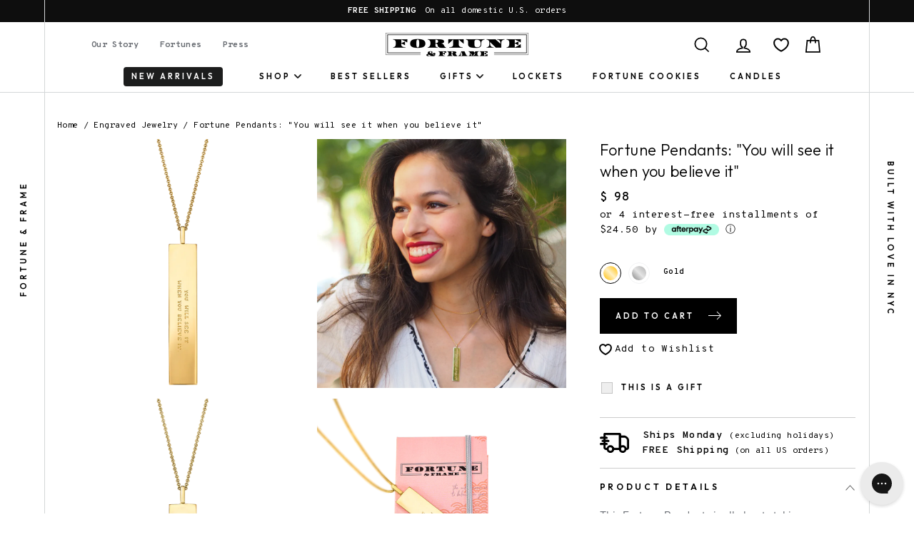

--- FILE ---
content_type: text/html; charset=utf-8
request_url: https://fortuneandframe.com/collections/engraved-jewelry/products/fortune-pendants-you-will-see-it-when-you-believe-it-14k-gold-dipped-silver
body_size: 40142
content:
<!doctype html>
<html class="no-js template-suffix-ff-product"  lang="en">
<head>
  <meta charset="utf-8">
  <meta http-equiv="X-UA-Compatible" content="IE=edge,chrome=1">
  <meta name="viewport" content="width=device-width,initial-scale=1,maximum-scale=1">
  <meta name="msvalidate.01" content="9A43EF97C7C62C00C6D3C5508828027A" />
  <meta name="format-detection" content="telephone=no">
  <meta name="google-site-verification" content="SHOkuDNQK66Fg_1PZlQPndXkoB4K5Xx5SF_um9YuvJc" />
  
  <link rel="canonical" href="https://fortuneandframe.com/products/fortune-pendants-you-will-see-it-when-you-believe-it-14k-gold-dipped-silver">
  
  <link rel="preconnect" href="https://cdn.shopify.com" crossorigin>
  <link rel="preconnect" href="https://fonts.googleapis.com">
  <link rel="preconnect" href="https://fonts.gstatic.com" crossorigin>
  <link rel="preload" as="style" href="https://fonts.googleapis.com/css2?family=Overpass+Mono:wght@300;700&display=swap" />
  <link rel="preload" as="style" href="https://fonts.googleapis.com/css2?family=Outfit:wght@300;600;900&display=swap" />
  <!-- code: US -->
  
  

  <!-- Google Tag Manager -->
  <script>(function(w,d,s,l,i){w[l]=w[l]||[];w[l].push({'gtm.start':
  new Date().getTime(),event:'gtm.js'});var f=d.getElementsByTagName(s)[0],
  j=d.createElement(s),dl=l!='dataLayer'?'&l='+l:'';j.async=true;j.src=
  'https://www.googletagmanager.com/gtm.js?id='+i+dl;f.parentNode.insertBefore(j,f);
  })(window,document,'script','dataLayer','GTM-5SDC73D');</script>
  <!-- End Google Tag Manager -->

  
<meta name="robots" content="noindex,nofollow" />


  
  <link rel="apple-touch-icon" sizes="57x57" href="//fortuneandframe.com/cdn/shop/t/63/assets/apple-icon-57x57.png?v=102308161112928069361692718555" />
<link rel="apple-touch-icon" sizes="60x60" href="//fortuneandframe.com/cdn/shop/t/63/assets/apple-icon-60x60.png?v=101614000307287069801692718553" />
<link rel="apple-touch-icon" sizes="72x72" href="//fortuneandframe.com/cdn/shop/t/63/assets/apple-icon-72x72.png?v=157186795470647813061692718555" />
<link rel="apple-touch-icon" sizes="76x76" href="//fortuneandframe.com/cdn/shop/t/63/assets/apple-icon-76x76.png?v=127703051190786175451692718553" />
<link rel="apple-touch-icon" sizes="114x114" href="//fortuneandframe.com/cdn/shop/t/63/assets/apple-icon-114x114.png?v=42179889935829671692718548" />
<link rel="apple-touch-icon" sizes="120x120" href="//fortuneandframe.com/cdn/shop/t/63/assets/apple-icon-120x120.png?v=28725281133376228491692718557" />
<link rel="apple-touch-icon" sizes="144x144" href="//fortuneandframe.com/cdn/shop/t/63/assets/apple-icon-144x144.png?v=98108835305793713021692718556" />
<link rel="apple-touch-icon" sizes="152x152" href="//fortuneandframe.com/cdn/shop/t/63/assets/apple-icon-152x152.png?v=126954183214633512371692718555" />
<link rel="apple-touch-icon" sizes="180x180" href="//fortuneandframe.com/cdn/shop/t/63/assets/apple-icon-180x180.png?v=46619447068916699211692718555" />
<link rel="icon" type="image/png" sizes="192x192"  href="//fortuneandframe.com/cdn/shop/t/63/assets/android-icon-192x192.png?v=122012110594730337541692718554" />
<link rel="icon" type="image/png" sizes="32x32" href="//fortuneandframe.com/cdn/shop/t/63/assets/favicon-32x32.png?v=129399046113249811751692718554" />
<link rel="icon" type="image/png" sizes="96x96" href="//fortuneandframe.com/cdn/shop/t/63/assets/favicon-96x96.png?v=1467760210190361931692718553" />
<link rel="icon" type="image/png" sizes="16x16" href="//fortuneandframe.com/cdn/shop/t/63/assets/favicon-16x16.png?v=84034348986523278141692718553" />
<link rel="manifest" href="//fortuneandframe.com/cdn/shop/t/63/assets/manifest.json?v=131923477257850377251692718563" />
<meta name="msapplication-TileColor" content="#ffffff" />
<meta name="msapplication-TileImage" content="//fortuneandframe.com/cdn/shop/t/63/assets/ms-icon-144x144.png?v=36889" />
<meta name="theme-color" content="#ffffff" />




  
  <title>Engraved Pendant Necklaces with Meaning • Fortune &amp; Frame
</title><meta name="description" content="These pendant necklaces with meaning are engraved with quotes that remind her to manifest what she wants and keep going: &quot;You will see it when you believe it.&quot;"><meta property="og:site_name" content="Fortune &amp; Frame">
  <meta property="og:url" content="https://fortuneandframe.com/products/fortune-pendants-you-will-see-it-when-you-believe-it-14k-gold-dipped-silver">
  <meta property="og:title" content="Fortune Pendants: "You will see it when you believe it" - Gold">
  <meta property="og:type" content="product">
  <meta property="og:description" content="These pendant necklaces with meaning are engraved with quotes that remind her to manifest what she wants and keep going: &quot;You will see it when you believe it.&quot;"><meta property="og:price:amount" content="98.00">
    <meta property="og:price:currency" content="USD"><meta property="og:image" content="http://fortuneandframe.com/cdn/shop/products/You-Will-See-It-When-You-Believe-It_resized_1200x630.png?v=1632488999"><meta property="og:image" content="http://fortuneandframe.com/cdn/shop/products/FOR-V-anjali-model_f67f1590-7bd0-40da-b7e3-a70e89345737_1200x630.JPG?v=1643725535"><meta property="og:image" content="http://fortuneandframe.com/cdn/shop/products/Back-of-Pendant-logo_Gold_transparent-sized_7b0f0ef5-833e-47dc-8111-36a7fb4fb530_1200x630.png?v=1643725535">
  <meta property="og:image:secure_url" content="https://fortuneandframe.com/cdn/shop/products/You-Will-See-It-When-You-Believe-It_resized_1200x630.png?v=1632488999"><meta property="og:image:secure_url" content="https://fortuneandframe.com/cdn/shop/products/FOR-V-anjali-model_f67f1590-7bd0-40da-b7e3-a70e89345737_1200x630.JPG?v=1643725535"><meta property="og:image:secure_url" content="https://fortuneandframe.com/cdn/shop/products/Back-of-Pendant-logo_Gold_transparent-sized_7b0f0ef5-833e-47dc-8111-36a7fb4fb530_1200x630.png?v=1643725535">
  <meta name="twitter:site" content="@">
  <meta name="twitter:card" content="summary_large_image">
  <meta name="twitter:title" content="Fortune Pendants: "You will see it when you believe it" - Gold">
  <meta name="twitter:description" content="These pendant necklaces with meaning are engraved with quotes that remind her to manifest what she wants and keep going: &quot;You will see it when you believe it.&quot;">
  <meta name="twitter:image" content="https://fortuneandframe.com/cdn/shop/products/You-Will-See-It-When-You-Believe-It_resized_1200x675.png?v=1632488999">


  <style data-shopify>
  @font-face {
  font-family: Figtree;
  font-weight: 600;
  font-style: normal;
  font-display: swap;
  src: url("//fortuneandframe.com/cdn/fonts/figtree/figtree_n6.9d1ea52bb49a0a86cfd1b0383d00f83d3fcc14de.woff2") format("woff2"),
       url("//fortuneandframe.com/cdn/fonts/figtree/figtree_n6.f0fcdea525a0e47b2ae4ab645832a8e8a96d31d3.woff") format("woff");
}

  @font-face {
  font-family: "Roboto Mono";
  font-weight: 400;
  font-style: normal;
  font-display: swap;
  src: url("//fortuneandframe.com/cdn/fonts/roboto_mono/robotomono_n4.9d1649e14a644ef48a2262609c784a79a5c2c87d.woff2") format("woff2"),
       url("//fortuneandframe.com/cdn/fonts/roboto_mono/robotomono_n4.1f5c294b54ad5b669e758778fae486a733405684.woff") format("woff");
}


  @font-face {
  font-family: "Roboto Mono";
  font-weight: 700;
  font-style: normal;
  font-display: swap;
  src: url("//fortuneandframe.com/cdn/fonts/roboto_mono/robotomono_n7.94ea13a641f607be3d334ec356dbe9710b93cb18.woff2") format("woff2"),
       url("//fortuneandframe.com/cdn/fonts/roboto_mono/robotomono_n7.4bd578ed36c8af9f034d1aa383e35172620e6500.woff") format("woff");
}

  @font-face {
  font-family: "Roboto Mono";
  font-weight: 400;
  font-style: italic;
  font-display: swap;
  src: url("//fortuneandframe.com/cdn/fonts/roboto_mono/robotomono_i4.a25644e8b45c7298fd88b9667c242570c38bd16b.woff2") format("woff2"),
       url("//fortuneandframe.com/cdn/fonts/roboto_mono/robotomono_i4.32d315c9534af1c57f14ef0f7fed2771f356b3d5.woff") format("woff");
}

  @font-face {
  font-family: "Roboto Mono";
  font-weight: 700;
  font-style: italic;
  font-display: swap;
  src: url("//fortuneandframe.com/cdn/fonts/roboto_mono/robotomono_i7.c7af3ae56ec5850cf036474739742dd23e5f17b8.woff2") format("woff2"),
       url("//fortuneandframe.com/cdn/fonts/roboto_mono/robotomono_i7.13669ac9ea460234c8180f48b23ac09ecd4fb4a3.woff") format("woff");
}

</style>

  <link href="https://fonts.googleapis.com/css2?family=Overpass+Mono:wght@300;700&display=swap" rel="stylesheet" media="print" onload="this.media='all'" />
<link href="https://fonts.googleapis.com/css2?family=Outfit:wght@300;600;900&display=swap" rel="stylesheet" media="print" onload="this.media='all'" />

<noscript>
<link href="https://fonts.googleapis.com/css2?family=Overpass+Mono:wght@300;700&display=swap" rel="stylesheet" />
<link href="https://fonts.googleapis.com/css2?family=Outfit:wght@300;600;900&display=swap" rel="stylesheet" />
</noscript>
  <link rel="stylesheet" media="screen" href="//fortuneandframe.com/cdn/shop/t/63/assets/theme.scss.css?v=47829831951175559581759332852" />
  <link rel="stylesheet" media="screen" href="//fortuneandframe.com/cdn/shop/t/63/assets/ff-compiled.css?v=39830639210557995381700838938" />
  <link rel="stylesheet" media="screen" href="//fortuneandframe.com/cdn/shop/t/63/assets/ff-override.css?v=74057009229836817851700580662" />

  <style data-shopify>
    .collection-item__title {
      font-size: 20.8px;
    }

    @media screen and (min-width: 769px) {
      .collection-item__title {
        font-size: 26px;
      }
    }
  </style>

  <script>
    document.documentElement.className = document.documentElement.className.replace('no-js', 'js');

    window.theme = window.theme || {};
    theme.strings = {
      addToCart: "Add to cart",
      soldOut: "Sold Out",
      unavailable: "Unavailable",
      stockLabel: "[count] in stock",
      savePrice: "Save [saved_amount]",
      cartEmpty: "Your cart is currently empty.",
      cartTermsConfirmation: "You must agree with the terms and conditions of sales to check out"
    };
    theme.settings = {
      dynamicVariantsEnable: true,
      dynamicVariantType: "button",
      cartType: "drawer",
      currenciesEnabled: false,
      moneyFormat: "$ {{amount}}",
      saveType: "dollar",
      recentlyViewedEnabled: false,
      quickView: true,
      themeVersion: "2.0.1"
    };
  </script>

  <script>window.performance && window.performance.mark && window.performance.mark('shopify.content_for_header.start');</script><meta name="google-site-verification" content="onEhuME2jYfHvpUDD67J_ogIxngxQ4KSXSTUMat8uoM">
<meta name="facebook-domain-verification" content="i5uabhlc8eive59nzmxan5ovkcnczp">
<meta name="google-site-verification" content="SHOkuDNQK66Fg_1PZlQPndXkoB4K5Xx5SF_um9YuvJc">
<meta id="shopify-digital-wallet" name="shopify-digital-wallet" content="/3304889/digital_wallets/dialog">
<meta name="shopify-checkout-api-token" content="038aaa154b683f6635744a4baebf3ac6">
<meta id="in-context-paypal-metadata" data-shop-id="3304889" data-venmo-supported="false" data-environment="production" data-locale="en_US" data-paypal-v4="true" data-currency="USD">
<link rel="alternate" type="application/json+oembed" href="https://fortuneandframe.com/products/fortune-pendants-you-will-see-it-when-you-believe-it-14k-gold-dipped-silver.oembed">
<script async="async" src="/checkouts/internal/preloads.js?locale=en-US"></script>
<link rel="preconnect" href="https://shop.app" crossorigin="anonymous">
<script async="async" src="https://shop.app/checkouts/internal/preloads.js?locale=en-US&shop_id=3304889" crossorigin="anonymous"></script>
<script id="apple-pay-shop-capabilities" type="application/json">{"shopId":3304889,"countryCode":"US","currencyCode":"USD","merchantCapabilities":["supports3DS"],"merchantId":"gid:\/\/shopify\/Shop\/3304889","merchantName":"Fortune \u0026 Frame","requiredBillingContactFields":["postalAddress","email"],"requiredShippingContactFields":["postalAddress","email"],"shippingType":"shipping","supportedNetworks":["visa","masterCard","amex","discover","elo","jcb"],"total":{"type":"pending","label":"Fortune \u0026 Frame","amount":"1.00"},"shopifyPaymentsEnabled":true,"supportsSubscriptions":true}</script>
<script id="shopify-features" type="application/json">{"accessToken":"038aaa154b683f6635744a4baebf3ac6","betas":["rich-media-storefront-analytics"],"domain":"fortuneandframe.com","predictiveSearch":true,"shopId":3304889,"locale":"en"}</script>
<script>var Shopify = Shopify || {};
Shopify.shop = "fortune-frame.myshopify.com";
Shopify.locale = "en";
Shopify.currency = {"active":"USD","rate":"1.0"};
Shopify.country = "US";
Shopify.theme = {"name":"fortuneandframe.com\/master","id":137421979872,"schema_name":"Impulse","schema_version":"2.0.1","theme_store_id":null,"role":"main"};
Shopify.theme.handle = "null";
Shopify.theme.style = {"id":null,"handle":null};
Shopify.cdnHost = "fortuneandframe.com/cdn";
Shopify.routes = Shopify.routes || {};
Shopify.routes.root = "/";</script>
<script type="module">!function(o){(o.Shopify=o.Shopify||{}).modules=!0}(window);</script>
<script>!function(o){function n(){var o=[];function n(){o.push(Array.prototype.slice.apply(arguments))}return n.q=o,n}var t=o.Shopify=o.Shopify||{};t.loadFeatures=n(),t.autoloadFeatures=n()}(window);</script>
<script>
  window.ShopifyPay = window.ShopifyPay || {};
  window.ShopifyPay.apiHost = "shop.app\/pay";
  window.ShopifyPay.redirectState = null;
</script>
<script id="shop-js-analytics" type="application/json">{"pageType":"product"}</script>
<script defer="defer" async type="module" src="//fortuneandframe.com/cdn/shopifycloud/shop-js/modules/v2/client.init-shop-cart-sync_C5BV16lS.en.esm.js"></script>
<script defer="defer" async type="module" src="//fortuneandframe.com/cdn/shopifycloud/shop-js/modules/v2/chunk.common_CygWptCX.esm.js"></script>
<script type="module">
  await import("//fortuneandframe.com/cdn/shopifycloud/shop-js/modules/v2/client.init-shop-cart-sync_C5BV16lS.en.esm.js");
await import("//fortuneandframe.com/cdn/shopifycloud/shop-js/modules/v2/chunk.common_CygWptCX.esm.js");

  window.Shopify.SignInWithShop?.initShopCartSync?.({"fedCMEnabled":true,"windoidEnabled":true});

</script>
<script>
  window.Shopify = window.Shopify || {};
  if (!window.Shopify.featureAssets) window.Shopify.featureAssets = {};
  window.Shopify.featureAssets['shop-js'] = {"shop-cart-sync":["modules/v2/client.shop-cart-sync_ZFArdW7E.en.esm.js","modules/v2/chunk.common_CygWptCX.esm.js"],"init-fed-cm":["modules/v2/client.init-fed-cm_CmiC4vf6.en.esm.js","modules/v2/chunk.common_CygWptCX.esm.js"],"shop-button":["modules/v2/client.shop-button_tlx5R9nI.en.esm.js","modules/v2/chunk.common_CygWptCX.esm.js"],"shop-cash-offers":["modules/v2/client.shop-cash-offers_DOA2yAJr.en.esm.js","modules/v2/chunk.common_CygWptCX.esm.js","modules/v2/chunk.modal_D71HUcav.esm.js"],"init-windoid":["modules/v2/client.init-windoid_sURxWdc1.en.esm.js","modules/v2/chunk.common_CygWptCX.esm.js"],"shop-toast-manager":["modules/v2/client.shop-toast-manager_ClPi3nE9.en.esm.js","modules/v2/chunk.common_CygWptCX.esm.js"],"init-shop-email-lookup-coordinator":["modules/v2/client.init-shop-email-lookup-coordinator_B8hsDcYM.en.esm.js","modules/v2/chunk.common_CygWptCX.esm.js"],"init-shop-cart-sync":["modules/v2/client.init-shop-cart-sync_C5BV16lS.en.esm.js","modules/v2/chunk.common_CygWptCX.esm.js"],"avatar":["modules/v2/client.avatar_BTnouDA3.en.esm.js"],"pay-button":["modules/v2/client.pay-button_FdsNuTd3.en.esm.js","modules/v2/chunk.common_CygWptCX.esm.js"],"init-customer-accounts":["modules/v2/client.init-customer-accounts_DxDtT_ad.en.esm.js","modules/v2/client.shop-login-button_C5VAVYt1.en.esm.js","modules/v2/chunk.common_CygWptCX.esm.js","modules/v2/chunk.modal_D71HUcav.esm.js"],"init-shop-for-new-customer-accounts":["modules/v2/client.init-shop-for-new-customer-accounts_ChsxoAhi.en.esm.js","modules/v2/client.shop-login-button_C5VAVYt1.en.esm.js","modules/v2/chunk.common_CygWptCX.esm.js","modules/v2/chunk.modal_D71HUcav.esm.js"],"shop-login-button":["modules/v2/client.shop-login-button_C5VAVYt1.en.esm.js","modules/v2/chunk.common_CygWptCX.esm.js","modules/v2/chunk.modal_D71HUcav.esm.js"],"init-customer-accounts-sign-up":["modules/v2/client.init-customer-accounts-sign-up_CPSyQ0Tj.en.esm.js","modules/v2/client.shop-login-button_C5VAVYt1.en.esm.js","modules/v2/chunk.common_CygWptCX.esm.js","modules/v2/chunk.modal_D71HUcav.esm.js"],"shop-follow-button":["modules/v2/client.shop-follow-button_Cva4Ekp9.en.esm.js","modules/v2/chunk.common_CygWptCX.esm.js","modules/v2/chunk.modal_D71HUcav.esm.js"],"checkout-modal":["modules/v2/client.checkout-modal_BPM8l0SH.en.esm.js","modules/v2/chunk.common_CygWptCX.esm.js","modules/v2/chunk.modal_D71HUcav.esm.js"],"lead-capture":["modules/v2/client.lead-capture_Bi8yE_yS.en.esm.js","modules/v2/chunk.common_CygWptCX.esm.js","modules/v2/chunk.modal_D71HUcav.esm.js"],"shop-login":["modules/v2/client.shop-login_D6lNrXab.en.esm.js","modules/v2/chunk.common_CygWptCX.esm.js","modules/v2/chunk.modal_D71HUcav.esm.js"],"payment-terms":["modules/v2/client.payment-terms_CZxnsJam.en.esm.js","modules/v2/chunk.common_CygWptCX.esm.js","modules/v2/chunk.modal_D71HUcav.esm.js"]};
</script>
<script>(function() {
  var isLoaded = false;
  function asyncLoad() {
    if (isLoaded) return;
    isLoaded = true;
    var urls = ["https:\/\/loox.io\/widget\/4JbqnLq2gj\/loox.1629726617798.js?shop=fortune-frame.myshopify.com","https:\/\/static2.rapidsearch.dev\/resultpage.js?shop=fortune-frame.myshopify.com","https:\/\/js.smile.io\/v1\/smile-shopify.js?shop=fortune-frame.myshopify.com","https:\/\/config.gorgias.chat\/bundle-loader\/01GYCC8R37ZBM9Y11A76Z2KQPN?source=shopify1click\u0026shop=fortune-frame.myshopify.com","https:\/\/static.klaviyo.com\/onsite\/js\/SDvgRY\/klaviyo.js?company_id=SDvgRY\u0026shop=fortune-frame.myshopify.com","https:\/\/shopify-extension.getredo.com\/main.js?widget_id=0jz1xnah8rapsqf\u0026shop=fortune-frame.myshopify.com","https:\/\/cdn.9gtb.com\/loader.js?g_cvt_id=64908caa-86cd-4a6a-aeb7-868f263d91e7\u0026shop=fortune-frame.myshopify.com"];
    for (var i = 0; i < urls.length; i++) {
      var s = document.createElement('script');
      s.type = 'text/javascript';
      s.async = true;
      s.src = urls[i];
      var x = document.getElementsByTagName('script')[0];
      x.parentNode.insertBefore(s, x);
    }
  };
  if(window.attachEvent) {
    window.attachEvent('onload', asyncLoad);
  } else {
    window.addEventListener('load', asyncLoad, false);
  }
})();</script>
<script id="__st">var __st={"a":3304889,"offset":-18000,"reqid":"57032809-58ac-4150-a320-999930a40201-1768632383","pageurl":"fortuneandframe.com\/collections\/engraved-jewelry\/products\/fortune-pendants-you-will-see-it-when-you-believe-it-14k-gold-dipped-silver","u":"9d6c7cd22f90","p":"product","rtyp":"product","rid":4549629214852};</script>
<script>window.ShopifyPaypalV4VisibilityTracking = true;</script>
<script id="captcha-bootstrap">!function(){'use strict';const t='contact',e='account',n='new_comment',o=[[t,t],['blogs',n],['comments',n],[t,'customer']],c=[[e,'customer_login'],[e,'guest_login'],[e,'recover_customer_password'],[e,'create_customer']],r=t=>t.map((([t,e])=>`form[action*='/${t}']:not([data-nocaptcha='true']) input[name='form_type'][value='${e}']`)).join(','),a=t=>()=>t?[...document.querySelectorAll(t)].map((t=>t.form)):[];function s(){const t=[...o],e=r(t);return a(e)}const i='password',u='form_key',d=['recaptcha-v3-token','g-recaptcha-response','h-captcha-response',i],f=()=>{try{return window.sessionStorage}catch{return}},m='__shopify_v',_=t=>t.elements[u];function p(t,e,n=!1){try{const o=window.sessionStorage,c=JSON.parse(o.getItem(e)),{data:r}=function(t){const{data:e,action:n}=t;return t[m]||n?{data:e,action:n}:{data:t,action:n}}(c);for(const[e,n]of Object.entries(r))t.elements[e]&&(t.elements[e].value=n);n&&o.removeItem(e)}catch(o){console.error('form repopulation failed',{error:o})}}const l='form_type',E='cptcha';function T(t){t.dataset[E]=!0}const w=window,h=w.document,L='Shopify',v='ce_forms',y='captcha';let A=!1;((t,e)=>{const n=(g='f06e6c50-85a8-45c8-87d0-21a2b65856fe',I='https://cdn.shopify.com/shopifycloud/storefront-forms-hcaptcha/ce_storefront_forms_captcha_hcaptcha.v1.5.2.iife.js',D={infoText:'Protected by hCaptcha',privacyText:'Privacy',termsText:'Terms'},(t,e,n)=>{const o=w[L][v],c=o.bindForm;if(c)return c(t,g,e,D).then(n);var r;o.q.push([[t,g,e,D],n]),r=I,A||(h.body.append(Object.assign(h.createElement('script'),{id:'captcha-provider',async:!0,src:r})),A=!0)});var g,I,D;w[L]=w[L]||{},w[L][v]=w[L][v]||{},w[L][v].q=[],w[L][y]=w[L][y]||{},w[L][y].protect=function(t,e){n(t,void 0,e),T(t)},Object.freeze(w[L][y]),function(t,e,n,w,h,L){const[v,y,A,g]=function(t,e,n){const i=e?o:[],u=t?c:[],d=[...i,...u],f=r(d),m=r(i),_=r(d.filter((([t,e])=>n.includes(e))));return[a(f),a(m),a(_),s()]}(w,h,L),I=t=>{const e=t.target;return e instanceof HTMLFormElement?e:e&&e.form},D=t=>v().includes(t);t.addEventListener('submit',(t=>{const e=I(t);if(!e)return;const n=D(e)&&!e.dataset.hcaptchaBound&&!e.dataset.recaptchaBound,o=_(e),c=g().includes(e)&&(!o||!o.value);(n||c)&&t.preventDefault(),c&&!n&&(function(t){try{if(!f())return;!function(t){const e=f();if(!e)return;const n=_(t);if(!n)return;const o=n.value;o&&e.removeItem(o)}(t);const e=Array.from(Array(32),(()=>Math.random().toString(36)[2])).join('');!function(t,e){_(t)||t.append(Object.assign(document.createElement('input'),{type:'hidden',name:u})),t.elements[u].value=e}(t,e),function(t,e){const n=f();if(!n)return;const o=[...t.querySelectorAll(`input[type='${i}']`)].map((({name:t})=>t)),c=[...d,...o],r={};for(const[a,s]of new FormData(t).entries())c.includes(a)||(r[a]=s);n.setItem(e,JSON.stringify({[m]:1,action:t.action,data:r}))}(t,e)}catch(e){console.error('failed to persist form',e)}}(e),e.submit())}));const S=(t,e)=>{t&&!t.dataset[E]&&(n(t,e.some((e=>e===t))),T(t))};for(const o of['focusin','change'])t.addEventListener(o,(t=>{const e=I(t);D(e)&&S(e,y())}));const B=e.get('form_key'),M=e.get(l),P=B&&M;t.addEventListener('DOMContentLoaded',(()=>{const t=y();if(P)for(const e of t)e.elements[l].value===M&&p(e,B);[...new Set([...A(),...v().filter((t=>'true'===t.dataset.shopifyCaptcha))])].forEach((e=>S(e,t)))}))}(h,new URLSearchParams(w.location.search),n,t,e,['guest_login'])})(!0,!0)}();</script>
<script integrity="sha256-4kQ18oKyAcykRKYeNunJcIwy7WH5gtpwJnB7kiuLZ1E=" data-source-attribution="shopify.loadfeatures" defer="defer" src="//fortuneandframe.com/cdn/shopifycloud/storefront/assets/storefront/load_feature-a0a9edcb.js" crossorigin="anonymous"></script>
<script crossorigin="anonymous" defer="defer" src="//fortuneandframe.com/cdn/shopifycloud/storefront/assets/shopify_pay/storefront-65b4c6d7.js?v=20250812"></script>
<script data-source-attribution="shopify.dynamic_checkout.dynamic.init">var Shopify=Shopify||{};Shopify.PaymentButton=Shopify.PaymentButton||{isStorefrontPortableWallets:!0,init:function(){window.Shopify.PaymentButton.init=function(){};var t=document.createElement("script");t.src="https://fortuneandframe.com/cdn/shopifycloud/portable-wallets/latest/portable-wallets.en.js",t.type="module",document.head.appendChild(t)}};
</script>
<script data-source-attribution="shopify.dynamic_checkout.buyer_consent">
  function portableWalletsHideBuyerConsent(e){var t=document.getElementById("shopify-buyer-consent"),n=document.getElementById("shopify-subscription-policy-button");t&&n&&(t.classList.add("hidden"),t.setAttribute("aria-hidden","true"),n.removeEventListener("click",e))}function portableWalletsShowBuyerConsent(e){var t=document.getElementById("shopify-buyer-consent"),n=document.getElementById("shopify-subscription-policy-button");t&&n&&(t.classList.remove("hidden"),t.removeAttribute("aria-hidden"),n.addEventListener("click",e))}window.Shopify?.PaymentButton&&(window.Shopify.PaymentButton.hideBuyerConsent=portableWalletsHideBuyerConsent,window.Shopify.PaymentButton.showBuyerConsent=portableWalletsShowBuyerConsent);
</script>
<script data-source-attribution="shopify.dynamic_checkout.cart.bootstrap">document.addEventListener("DOMContentLoaded",(function(){function t(){return document.querySelector("shopify-accelerated-checkout-cart, shopify-accelerated-checkout")}if(t())Shopify.PaymentButton.init();else{new MutationObserver((function(e,n){t()&&(Shopify.PaymentButton.init(),n.disconnect())})).observe(document.body,{childList:!0,subtree:!0})}}));
</script>
<link id="shopify-accelerated-checkout-styles" rel="stylesheet" media="screen" href="https://fortuneandframe.com/cdn/shopifycloud/portable-wallets/latest/accelerated-checkout-backwards-compat.css" crossorigin="anonymous">
<style id="shopify-accelerated-checkout-cart">
        #shopify-buyer-consent {
  margin-top: 1em;
  display: inline-block;
  width: 100%;
}

#shopify-buyer-consent.hidden {
  display: none;
}

#shopify-subscription-policy-button {
  background: none;
  border: none;
  padding: 0;
  text-decoration: underline;
  font-size: inherit;
  cursor: pointer;
}

#shopify-subscription-policy-button::before {
  box-shadow: none;
}

      </style>
<link rel="stylesheet" media="screen" href="//fortuneandframe.com/cdn/shop/t/63/compiled_assets/styles.css?v=36889">
<script id="sections-script" data-sections="showcase-product-gallery" defer="defer" src="//fortuneandframe.com/cdn/shop/t/63/compiled_assets/scripts.js?v=36889"></script>
<script>window.performance && window.performance.mark && window.performance.mark('shopify.content_for_header.end');</script>

  <script src="//fortuneandframe.com/cdn/shop/t/63/assets/vendor-scripts.js"></script>
  <!-- <script src="https://cdn.jsdelivr.net/npm/vue/dist/vue.js" defer="defer"></script> -->
  <script src="https://cdn.jsdelivr.net/npm/vue@2.6.11" defer="defer"></script>
  <script src="https://cdn.jsdelivr.net/npm/lodash@4.17.15/lodash.min.js" defer="defer" integrity="sha256-VeNaFBVDhoX3H+gJ37DpT/nTuZTdjYro9yBruHjVmoQ=" crossorigin="anonymous"></script>
  <script src="https://unpkg.com/flickity@2/dist/flickity.pkgd.min.js" defer="defer"></script>

  

  <script src="//fortuneandframe.com/cdn/shop/t/63/assets/jquery.inview.min.js?v=95985625588231077861692718555" defer="defer"></script>
  <script src="//fortuneandframe.com/cdn/shopifycloud/storefront/assets/themes_support/api.jquery-7ab1a3a4.js" defer="defer"></script>
  <script src="//fortuneandframe.com/cdn/shop/t/63/assets/theme.js?v=94042118129095119011692718563" defer="defer"></script>
  
  <script src="//fortuneandframe.com/cdn/shop/t/63/assets/ff-compiled.js?v=92754543003889874691692718556" defer="defer"></script>
  <script src="//fortuneandframe.com/cdn/shop/t/63/assets/ff-override.js?v=111603181540343972631692718553" defer="defer"></script><script>var loox_global_hash = '1766499881770';</script><style>.loox-reviews-default { max-width: 1200px; margin: 0 auto; }.loox-rating .loox-icon { color:#DFC266; }
:root { --lxs-rating-icon-color: #DFC266; }</style>
  


  <script type="text/javascript">
    window.RapidSearchAdmin = false;
  </script>


<!-- BEGIN app block: shopify://apps/sitemap-noindex-pro-seo/blocks/app-embed/4d815e2c-5af0-46ba-8301-d0f9cf660031 --><script>
        var currentParameters = window.location.search;

        if(currentParameters != '') {
          var urlPath = '/collections/engraved-jewelry/products/fortune-pendants-you-will-see-it-when-you-believe-it-14k-gold-dipped-silver';
          var url = urlPath + currentParameters;
          var checkQueryParameters = 'fortuneandframe.com/collections/graduation-jewelry-gifts-for-her?page=2,fortuneandframe.com/collections/meaningful-jewelry?page=2,fortuneandframe.com/collections/stocking-stuffers?page=2,fortuneandframe.com/collections/dainty-jewelry?page=2,fortuneandframe.com/collections/under-100?page=2,fortuneandframe.com/collections/meaningful-jewelry-gifts-for-daughters?page=2,fortuneandframe.com/blogs/news?page=2,fortuneandframe.com/blogs/news?page=3,fortuneandframe.com/collections/gifts-for-your-significant-other?page=2,fortuneandframe.com/blogs/news?page=5,fortuneandframe.com/collections/letter-necklaces?page=2,fortuneandframe.com/collections/anniversary-jewelry-gifts?page=2,fortuneandframe.com/collections/jewelry-gifts-for-friends?page=2,fortuneandframe.com/collections/meaningful-necklaces?page=2,fortuneandframe.com/blogs/press?page=2,fortuneandframe.com/collections/words-letters?page=2'
          if(checkQueryParameters != '') {
            var checkQueryParameters = checkQueryParameters.split(',');
          }
          var processNoIndexNoFollow = false;

          if(document.readyState === "complete" || (document.readyState !== "loading" && !document.documentElement.doScroll)) {
            var processNoIndexNoFollow = true;
          } else {
            var processNoIndexNoFollow = true;
          }

          if(processNoIndexNoFollow == true) {
            var metaRobotsFound = false;

            for (i = 0; i < checkQueryParameters.length; i++) {
              var checkParameters = url.includes(checkQueryParameters[i]);

              if(checkParameters == true) {
                metaRobotsFound = true;
                break;
              }
            }

            if(metaRobotsFound == true) {
              var metaRobots = document.getElementsByName("robots");
              for(var i=metaRobots.length-1;i>=0;i--)
              {
                metaRobots[i].parentNode.removeChild(metaRobots[i]);
              }

              var meta = document.createElement('meta');
              meta.name = "robots";
              meta.content = "noindex,nofollow";
              document.getElementsByTagName('head')[0].appendChild(meta);
            }
          }
        }
      </script>
<!-- END app block --><!-- BEGIN app block: shopify://apps/klaviyo-email-marketing-sms/blocks/klaviyo-onsite-embed/2632fe16-c075-4321-a88b-50b567f42507 -->












  <script async src="https://static.klaviyo.com/onsite/js/SDvgRY/klaviyo.js?company_id=SDvgRY"></script>
  <script>!function(){if(!window.klaviyo){window._klOnsite=window._klOnsite||[];try{window.klaviyo=new Proxy({},{get:function(n,i){return"push"===i?function(){var n;(n=window._klOnsite).push.apply(n,arguments)}:function(){for(var n=arguments.length,o=new Array(n),w=0;w<n;w++)o[w]=arguments[w];var t="function"==typeof o[o.length-1]?o.pop():void 0,e=new Promise((function(n){window._klOnsite.push([i].concat(o,[function(i){t&&t(i),n(i)}]))}));return e}}})}catch(n){window.klaviyo=window.klaviyo||[],window.klaviyo.push=function(){var n;(n=window._klOnsite).push.apply(n,arguments)}}}}();</script>

  
    <script id="viewed_product">
      if (item == null) {
        var _learnq = _learnq || [];

        var MetafieldReviews = null
        var MetafieldYotpoRating = null
        var MetafieldYotpoCount = null
        var MetafieldLooxRating = null
        var MetafieldLooxCount = null
        var okendoProduct = null
        var okendoProductReviewCount = null
        var okendoProductReviewAverageValue = null
        try {
          // The following fields are used for Customer Hub recently viewed in order to add reviews.
          // This information is not part of __kla_viewed. Instead, it is part of __kla_viewed_reviewed_items
          MetafieldReviews = {"rating":{"value":"5.0","scale_min":"1.0","scale_max":"5.0"},"rating_count":1};
          MetafieldYotpoRating = null
          MetafieldYotpoCount = null
          MetafieldLooxRating = "5"
          MetafieldLooxCount = "1"

          okendoProduct = null
          // If the okendo metafield is not legacy, it will error, which then requires the new json formatted data
          if (okendoProduct && 'error' in okendoProduct) {
            okendoProduct = null
          }
          okendoProductReviewCount = okendoProduct ? okendoProduct.reviewCount : null
          okendoProductReviewAverageValue = okendoProduct ? okendoProduct.reviewAverageValue : null
        } catch (error) {
          console.error('Error in Klaviyo onsite reviews tracking:', error);
        }

        var item = {
          Name: "Fortune Pendants: \"You will see it when you believe it\" - Gold",
          ProductID: 4549629214852,
          Categories: ["all?","Demo Collection","Engraved Jewelry","Gold Jewelry","Meaningful Jewelry","OrderlyEmails - Recommended Products"],
          ImageURL: "https://fortuneandframe.com/cdn/shop/products/You-Will-See-It-When-You-Believe-It_resized_grande.png?v=1632488999",
          URL: "https://fortuneandframe.com/products/fortune-pendants-you-will-see-it-when-you-believe-it-14k-gold-dipped-silver",
          Brand: "Fortune \u0026 Frame",
          Price: "$ 98.00",
          Value: "98.00",
          CompareAtPrice: "$ 0.00"
        };
        _learnq.push(['track', 'Viewed Product', item]);
        _learnq.push(['trackViewedItem', {
          Title: item.Name,
          ItemId: item.ProductID,
          Categories: item.Categories,
          ImageUrl: item.ImageURL,
          Url: item.URL,
          Metadata: {
            Brand: item.Brand,
            Price: item.Price,
            Value: item.Value,
            CompareAtPrice: item.CompareAtPrice
          },
          metafields:{
            reviews: MetafieldReviews,
            yotpo:{
              rating: MetafieldYotpoRating,
              count: MetafieldYotpoCount,
            },
            loox:{
              rating: MetafieldLooxRating,
              count: MetafieldLooxCount,
            },
            okendo: {
              rating: okendoProductReviewAverageValue,
              count: okendoProductReviewCount,
            }
          }
        }]);
      }
    </script>
  




  <script>
    window.klaviyoReviewsProductDesignMode = false
  </script>







<!-- END app block --><link href="https://monorail-edge.shopifysvc.com" rel="dns-prefetch">
<script>(function(){if ("sendBeacon" in navigator && "performance" in window) {try {var session_token_from_headers = performance.getEntriesByType('navigation')[0].serverTiming.find(x => x.name == '_s').description;} catch {var session_token_from_headers = undefined;}var session_cookie_matches = document.cookie.match(/_shopify_s=([^;]*)/);var session_token_from_cookie = session_cookie_matches && session_cookie_matches.length === 2 ? session_cookie_matches[1] : "";var session_token = session_token_from_headers || session_token_from_cookie || "";function handle_abandonment_event(e) {var entries = performance.getEntries().filter(function(entry) {return /monorail-edge.shopifysvc.com/.test(entry.name);});if (!window.abandonment_tracked && entries.length === 0) {window.abandonment_tracked = true;var currentMs = Date.now();var navigation_start = performance.timing.navigationStart;var payload = {shop_id: 3304889,url: window.location.href,navigation_start,duration: currentMs - navigation_start,session_token,page_type: "product"};window.navigator.sendBeacon("https://monorail-edge.shopifysvc.com/v1/produce", JSON.stringify({schema_id: "online_store_buyer_site_abandonment/1.1",payload: payload,metadata: {event_created_at_ms: currentMs,event_sent_at_ms: currentMs}}));}}window.addEventListener('pagehide', handle_abandonment_event);}}());</script>
<script id="web-pixels-manager-setup">(function e(e,d,r,n,o){if(void 0===o&&(o={}),!Boolean(null===(a=null===(i=window.Shopify)||void 0===i?void 0:i.analytics)||void 0===a?void 0:a.replayQueue)){var i,a;window.Shopify=window.Shopify||{};var t=window.Shopify;t.analytics=t.analytics||{};var s=t.analytics;s.replayQueue=[],s.publish=function(e,d,r){return s.replayQueue.push([e,d,r]),!0};try{self.performance.mark("wpm:start")}catch(e){}var l=function(){var e={modern:/Edge?\/(1{2}[4-9]|1[2-9]\d|[2-9]\d{2}|\d{4,})\.\d+(\.\d+|)|Firefox\/(1{2}[4-9]|1[2-9]\d|[2-9]\d{2}|\d{4,})\.\d+(\.\d+|)|Chrom(ium|e)\/(9{2}|\d{3,})\.\d+(\.\d+|)|(Maci|X1{2}).+ Version\/(15\.\d+|(1[6-9]|[2-9]\d|\d{3,})\.\d+)([,.]\d+|)( \(\w+\)|)( Mobile\/\w+|) Safari\/|Chrome.+OPR\/(9{2}|\d{3,})\.\d+\.\d+|(CPU[ +]OS|iPhone[ +]OS|CPU[ +]iPhone|CPU IPhone OS|CPU iPad OS)[ +]+(15[._]\d+|(1[6-9]|[2-9]\d|\d{3,})[._]\d+)([._]\d+|)|Android:?[ /-](13[3-9]|1[4-9]\d|[2-9]\d{2}|\d{4,})(\.\d+|)(\.\d+|)|Android.+Firefox\/(13[5-9]|1[4-9]\d|[2-9]\d{2}|\d{4,})\.\d+(\.\d+|)|Android.+Chrom(ium|e)\/(13[3-9]|1[4-9]\d|[2-9]\d{2}|\d{4,})\.\d+(\.\d+|)|SamsungBrowser\/([2-9]\d|\d{3,})\.\d+/,legacy:/Edge?\/(1[6-9]|[2-9]\d|\d{3,})\.\d+(\.\d+|)|Firefox\/(5[4-9]|[6-9]\d|\d{3,})\.\d+(\.\d+|)|Chrom(ium|e)\/(5[1-9]|[6-9]\d|\d{3,})\.\d+(\.\d+|)([\d.]+$|.*Safari\/(?![\d.]+ Edge\/[\d.]+$))|(Maci|X1{2}).+ Version\/(10\.\d+|(1[1-9]|[2-9]\d|\d{3,})\.\d+)([,.]\d+|)( \(\w+\)|)( Mobile\/\w+|) Safari\/|Chrome.+OPR\/(3[89]|[4-9]\d|\d{3,})\.\d+\.\d+|(CPU[ +]OS|iPhone[ +]OS|CPU[ +]iPhone|CPU IPhone OS|CPU iPad OS)[ +]+(10[._]\d+|(1[1-9]|[2-9]\d|\d{3,})[._]\d+)([._]\d+|)|Android:?[ /-](13[3-9]|1[4-9]\d|[2-9]\d{2}|\d{4,})(\.\d+|)(\.\d+|)|Mobile Safari.+OPR\/([89]\d|\d{3,})\.\d+\.\d+|Android.+Firefox\/(13[5-9]|1[4-9]\d|[2-9]\d{2}|\d{4,})\.\d+(\.\d+|)|Android.+Chrom(ium|e)\/(13[3-9]|1[4-9]\d|[2-9]\d{2}|\d{4,})\.\d+(\.\d+|)|Android.+(UC? ?Browser|UCWEB|U3)[ /]?(15\.([5-9]|\d{2,})|(1[6-9]|[2-9]\d|\d{3,})\.\d+)\.\d+|SamsungBrowser\/(5\.\d+|([6-9]|\d{2,})\.\d+)|Android.+MQ{2}Browser\/(14(\.(9|\d{2,})|)|(1[5-9]|[2-9]\d|\d{3,})(\.\d+|))(\.\d+|)|K[Aa][Ii]OS\/(3\.\d+|([4-9]|\d{2,})\.\d+)(\.\d+|)/},d=e.modern,r=e.legacy,n=navigator.userAgent;return n.match(d)?"modern":n.match(r)?"legacy":"unknown"}(),u="modern"===l?"modern":"legacy",c=(null!=n?n:{modern:"",legacy:""})[u],f=function(e){return[e.baseUrl,"/wpm","/b",e.hashVersion,"modern"===e.buildTarget?"m":"l",".js"].join("")}({baseUrl:d,hashVersion:r,buildTarget:u}),m=function(e){var d=e.version,r=e.bundleTarget,n=e.surface,o=e.pageUrl,i=e.monorailEndpoint;return{emit:function(e){var a=e.status,t=e.errorMsg,s=(new Date).getTime(),l=JSON.stringify({metadata:{event_sent_at_ms:s},events:[{schema_id:"web_pixels_manager_load/3.1",payload:{version:d,bundle_target:r,page_url:o,status:a,surface:n,error_msg:t},metadata:{event_created_at_ms:s}}]});if(!i)return console&&console.warn&&console.warn("[Web Pixels Manager] No Monorail endpoint provided, skipping logging."),!1;try{return self.navigator.sendBeacon.bind(self.navigator)(i,l)}catch(e){}var u=new XMLHttpRequest;try{return u.open("POST",i,!0),u.setRequestHeader("Content-Type","text/plain"),u.send(l),!0}catch(e){return console&&console.warn&&console.warn("[Web Pixels Manager] Got an unhandled error while logging to Monorail."),!1}}}}({version:r,bundleTarget:l,surface:e.surface,pageUrl:self.location.href,monorailEndpoint:e.monorailEndpoint});try{o.browserTarget=l,function(e){var d=e.src,r=e.async,n=void 0===r||r,o=e.onload,i=e.onerror,a=e.sri,t=e.scriptDataAttributes,s=void 0===t?{}:t,l=document.createElement("script"),u=document.querySelector("head"),c=document.querySelector("body");if(l.async=n,l.src=d,a&&(l.integrity=a,l.crossOrigin="anonymous"),s)for(var f in s)if(Object.prototype.hasOwnProperty.call(s,f))try{l.dataset[f]=s[f]}catch(e){}if(o&&l.addEventListener("load",o),i&&l.addEventListener("error",i),u)u.appendChild(l);else{if(!c)throw new Error("Did not find a head or body element to append the script");c.appendChild(l)}}({src:f,async:!0,onload:function(){if(!function(){var e,d;return Boolean(null===(d=null===(e=window.Shopify)||void 0===e?void 0:e.analytics)||void 0===d?void 0:d.initialized)}()){var d=window.webPixelsManager.init(e)||void 0;if(d){var r=window.Shopify.analytics;r.replayQueue.forEach((function(e){var r=e[0],n=e[1],o=e[2];d.publishCustomEvent(r,n,o)})),r.replayQueue=[],r.publish=d.publishCustomEvent,r.visitor=d.visitor,r.initialized=!0}}},onerror:function(){return m.emit({status:"failed",errorMsg:"".concat(f," has failed to load")})},sri:function(e){var d=/^sha384-[A-Za-z0-9+/=]+$/;return"string"==typeof e&&d.test(e)}(c)?c:"",scriptDataAttributes:o}),m.emit({status:"loading"})}catch(e){m.emit({status:"failed",errorMsg:(null==e?void 0:e.message)||"Unknown error"})}}})({shopId: 3304889,storefrontBaseUrl: "https://fortuneandframe.com",extensionsBaseUrl: "https://extensions.shopifycdn.com/cdn/shopifycloud/web-pixels-manager",monorailEndpoint: "https://monorail-edge.shopifysvc.com/unstable/produce_batch",surface: "storefront-renderer",enabledBetaFlags: ["2dca8a86"],webPixelsConfigList: [{"id":"1716388064","configuration":"{\"accountID\":\"SDvgRY\",\"webPixelConfig\":\"eyJlbmFibGVBZGRlZFRvQ2FydEV2ZW50cyI6IHRydWV9\"}","eventPayloadVersion":"v1","runtimeContext":"STRICT","scriptVersion":"524f6c1ee37bacdca7657a665bdca589","type":"APP","apiClientId":123074,"privacyPurposes":["ANALYTICS","MARKETING"],"dataSharingAdjustments":{"protectedCustomerApprovalScopes":["read_customer_address","read_customer_email","read_customer_name","read_customer_personal_data","read_customer_phone"]}},{"id":"1406042336","configuration":"{\"widgetId\":\"0jz1xnah8rapsqf\",\"baseRequestUrl\":\"https:\\\/\\\/shopify-server.getredo.com\\\/widgets\",\"splitEnabled\":\"false\",\"customerAccountsEnabled\":\"true\",\"conciergeSplitEnabled\":\"false\",\"marketingEnabled\":\"false\",\"expandedWarrantyEnabled\":\"false\",\"storefrontSalesAIEnabled\":\"false\",\"conversionEnabled\":\"false\"}","eventPayloadVersion":"v1","runtimeContext":"STRICT","scriptVersion":"e718e653983918a06ec4f4d49f6685f2","type":"APP","apiClientId":3426665,"privacyPurposes":["ANALYTICS","MARKETING"],"capabilities":["advanced_dom_events"],"dataSharingAdjustments":{"protectedCustomerApprovalScopes":["read_customer_address","read_customer_email","read_customer_name","read_customer_personal_data","read_customer_phone"]}},{"id":"976584928","configuration":"{\"storeId\":\"fortune-frame.myshopify.com\"}","eventPayloadVersion":"v1","runtimeContext":"STRICT","scriptVersion":"e7ff4835c2df0be089f361b898b8b040","type":"APP","apiClientId":3440817,"privacyPurposes":["ANALYTICS"],"dataSharingAdjustments":{"protectedCustomerApprovalScopes":["read_customer_personal_data"]}},{"id":"858423520","configuration":"{\"brandID\":\"a5a24f80-de32-44f2-adbf-de0a7e4d91c6\"}","eventPayloadVersion":"v1","runtimeContext":"STRICT","scriptVersion":"1b8c7d1c3aaa2be0f41bc8442501623e","type":"APP","apiClientId":75637587969,"privacyPurposes":["ANALYTICS","MARKETING","SALE_OF_DATA"],"dataSharingAdjustments":{"protectedCustomerApprovalScopes":["read_customer_address","read_customer_email","read_customer_name","read_customer_personal_data","read_customer_phone"]}},{"id":"503546080","configuration":"{\"config\":\"{\\\"pixel_id\\\":\\\"G-T7WGPF3EJZ\\\",\\\"target_country\\\":\\\"US\\\",\\\"gtag_events\\\":[{\\\"type\\\":\\\"search\\\",\\\"action_label\\\":[\\\"G-T7WGPF3EJZ\\\",\\\"AW-792490959\\\/q2WDCLnW_N0BEM_n8fkC\\\"]},{\\\"type\\\":\\\"begin_checkout\\\",\\\"action_label\\\":[\\\"G-T7WGPF3EJZ\\\",\\\"AW-792490959\\\/bUKZCLbW_N0BEM_n8fkC\\\"]},{\\\"type\\\":\\\"view_item\\\",\\\"action_label\\\":[\\\"G-T7WGPF3EJZ\\\",\\\"AW-792490959\\\/Y7EvCLDW_N0BEM_n8fkC\\\",\\\"MC-2GBY6S68N3\\\"]},{\\\"type\\\":\\\"purchase\\\",\\\"action_label\\\":[\\\"G-T7WGPF3EJZ\\\",\\\"AW-792490959\\\/6JmQCK3W_N0BEM_n8fkC\\\",\\\"MC-2GBY6S68N3\\\"]},{\\\"type\\\":\\\"page_view\\\",\\\"action_label\\\":[\\\"G-T7WGPF3EJZ\\\",\\\"AW-792490959\\\/6NCtCKrW_N0BEM_n8fkC\\\",\\\"MC-2GBY6S68N3\\\"]},{\\\"type\\\":\\\"add_payment_info\\\",\\\"action_label\\\":[\\\"G-T7WGPF3EJZ\\\",\\\"AW-792490959\\\/fFutCLzW_N0BEM_n8fkC\\\"]},{\\\"type\\\":\\\"add_to_cart\\\",\\\"action_label\\\":[\\\"G-T7WGPF3EJZ\\\",\\\"AW-792490959\\\/Iwo5CLPW_N0BEM_n8fkC\\\"]}],\\\"enable_monitoring_mode\\\":false}\"}","eventPayloadVersion":"v1","runtimeContext":"OPEN","scriptVersion":"b2a88bafab3e21179ed38636efcd8a93","type":"APP","apiClientId":1780363,"privacyPurposes":[],"dataSharingAdjustments":{"protectedCustomerApprovalScopes":["read_customer_address","read_customer_email","read_customer_name","read_customer_personal_data","read_customer_phone"]}},{"id":"175243488","configuration":"{\"pixel_id\":\"238585589957075\",\"pixel_type\":\"facebook_pixel\",\"metaapp_system_user_token\":\"-\"}","eventPayloadVersion":"v1","runtimeContext":"OPEN","scriptVersion":"ca16bc87fe92b6042fbaa3acc2fbdaa6","type":"APP","apiClientId":2329312,"privacyPurposes":["ANALYTICS","MARKETING","SALE_OF_DATA"],"dataSharingAdjustments":{"protectedCustomerApprovalScopes":["read_customer_address","read_customer_email","read_customer_name","read_customer_personal_data","read_customer_phone"]}},{"id":"108855520","configuration":"{\"tagID\":\"2614198359568\"}","eventPayloadVersion":"v1","runtimeContext":"STRICT","scriptVersion":"18031546ee651571ed29edbe71a3550b","type":"APP","apiClientId":3009811,"privacyPurposes":["ANALYTICS","MARKETING","SALE_OF_DATA"],"dataSharingAdjustments":{"protectedCustomerApprovalScopes":["read_customer_address","read_customer_email","read_customer_name","read_customer_personal_data","read_customer_phone"]}},{"id":"shopify-app-pixel","configuration":"{}","eventPayloadVersion":"v1","runtimeContext":"STRICT","scriptVersion":"0450","apiClientId":"shopify-pixel","type":"APP","privacyPurposes":["ANALYTICS","MARKETING"]},{"id":"shopify-custom-pixel","eventPayloadVersion":"v1","runtimeContext":"LAX","scriptVersion":"0450","apiClientId":"shopify-pixel","type":"CUSTOM","privacyPurposes":["ANALYTICS","MARKETING"]}],isMerchantRequest: false,initData: {"shop":{"name":"Fortune \u0026 Frame","paymentSettings":{"currencyCode":"USD"},"myshopifyDomain":"fortune-frame.myshopify.com","countryCode":"US","storefrontUrl":"https:\/\/fortuneandframe.com"},"customer":null,"cart":null,"checkout":null,"productVariants":[{"price":{"amount":98.0,"currencyCode":"USD"},"product":{"title":"Fortune Pendants: \"You will see it when you believe it\" - Gold","vendor":"Fortune \u0026 Frame","id":"4549629214852","untranslatedTitle":"Fortune Pendants: \"You will see it when you believe it\" - Gold","url":"\/products\/fortune-pendants-you-will-see-it-when-you-believe-it-14k-gold-dipped-silver","type":""},"id":"32158018044036","image":{"src":"\/\/fortuneandframe.com\/cdn\/shop\/products\/You-Will-See-It-When-You-Believe-It_resized.png?v=1632488999"},"sku":"FOR\/5-V","title":"Default Title","untranslatedTitle":"Default Title"}],"purchasingCompany":null},},"https://fortuneandframe.com/cdn","fcfee988w5aeb613cpc8e4bc33m6693e112",{"modern":"","legacy":""},{"shopId":"3304889","storefrontBaseUrl":"https:\/\/fortuneandframe.com","extensionBaseUrl":"https:\/\/extensions.shopifycdn.com\/cdn\/shopifycloud\/web-pixels-manager","surface":"storefront-renderer","enabledBetaFlags":"[\"2dca8a86\"]","isMerchantRequest":"false","hashVersion":"fcfee988w5aeb613cpc8e4bc33m6693e112","publish":"custom","events":"[[\"page_viewed\",{}],[\"product_viewed\",{\"productVariant\":{\"price\":{\"amount\":98.0,\"currencyCode\":\"USD\"},\"product\":{\"title\":\"Fortune Pendants: \\\"You will see it when you believe it\\\" - Gold\",\"vendor\":\"Fortune \u0026 Frame\",\"id\":\"4549629214852\",\"untranslatedTitle\":\"Fortune Pendants: \\\"You will see it when you believe it\\\" - Gold\",\"url\":\"\/products\/fortune-pendants-you-will-see-it-when-you-believe-it-14k-gold-dipped-silver\",\"type\":\"\"},\"id\":\"32158018044036\",\"image\":{\"src\":\"\/\/fortuneandframe.com\/cdn\/shop\/products\/You-Will-See-It-When-You-Believe-It_resized.png?v=1632488999\"},\"sku\":\"FOR\/5-V\",\"title\":\"Default Title\",\"untranslatedTitle\":\"Default Title\"}}]]"});</script><script>
  window.ShopifyAnalytics = window.ShopifyAnalytics || {};
  window.ShopifyAnalytics.meta = window.ShopifyAnalytics.meta || {};
  window.ShopifyAnalytics.meta.currency = 'USD';
  var meta = {"product":{"id":4549629214852,"gid":"gid:\/\/shopify\/Product\/4549629214852","vendor":"Fortune \u0026 Frame","type":"","handle":"fortune-pendants-you-will-see-it-when-you-believe-it-14k-gold-dipped-silver","variants":[{"id":32158018044036,"price":9800,"name":"Fortune Pendants: \"You will see it when you believe it\" - Gold","public_title":null,"sku":"FOR\/5-V"}],"remote":false},"page":{"pageType":"product","resourceType":"product","resourceId":4549629214852,"requestId":"57032809-58ac-4150-a320-999930a40201-1768632383"}};
  for (var attr in meta) {
    window.ShopifyAnalytics.meta[attr] = meta[attr];
  }
</script>
<script class="analytics">
  (function () {
    var customDocumentWrite = function(content) {
      var jquery = null;

      if (window.jQuery) {
        jquery = window.jQuery;
      } else if (window.Checkout && window.Checkout.$) {
        jquery = window.Checkout.$;
      }

      if (jquery) {
        jquery('body').append(content);
      }
    };

    var hasLoggedConversion = function(token) {
      if (token) {
        return document.cookie.indexOf('loggedConversion=' + token) !== -1;
      }
      return false;
    }

    var setCookieIfConversion = function(token) {
      if (token) {
        var twoMonthsFromNow = new Date(Date.now());
        twoMonthsFromNow.setMonth(twoMonthsFromNow.getMonth() + 2);

        document.cookie = 'loggedConversion=' + token + '; expires=' + twoMonthsFromNow;
      }
    }

    var trekkie = window.ShopifyAnalytics.lib = window.trekkie = window.trekkie || [];
    if (trekkie.integrations) {
      return;
    }
    trekkie.methods = [
      'identify',
      'page',
      'ready',
      'track',
      'trackForm',
      'trackLink'
    ];
    trekkie.factory = function(method) {
      return function() {
        var args = Array.prototype.slice.call(arguments);
        args.unshift(method);
        trekkie.push(args);
        return trekkie;
      };
    };
    for (var i = 0; i < trekkie.methods.length; i++) {
      var key = trekkie.methods[i];
      trekkie[key] = trekkie.factory(key);
    }
    trekkie.load = function(config) {
      trekkie.config = config || {};
      trekkie.config.initialDocumentCookie = document.cookie;
      var first = document.getElementsByTagName('script')[0];
      var script = document.createElement('script');
      script.type = 'text/javascript';
      script.onerror = function(e) {
        var scriptFallback = document.createElement('script');
        scriptFallback.type = 'text/javascript';
        scriptFallback.onerror = function(error) {
                var Monorail = {
      produce: function produce(monorailDomain, schemaId, payload) {
        var currentMs = new Date().getTime();
        var event = {
          schema_id: schemaId,
          payload: payload,
          metadata: {
            event_created_at_ms: currentMs,
            event_sent_at_ms: currentMs
          }
        };
        return Monorail.sendRequest("https://" + monorailDomain + "/v1/produce", JSON.stringify(event));
      },
      sendRequest: function sendRequest(endpointUrl, payload) {
        // Try the sendBeacon API
        if (window && window.navigator && typeof window.navigator.sendBeacon === 'function' && typeof window.Blob === 'function' && !Monorail.isIos12()) {
          var blobData = new window.Blob([payload], {
            type: 'text/plain'
          });

          if (window.navigator.sendBeacon(endpointUrl, blobData)) {
            return true;
          } // sendBeacon was not successful

        } // XHR beacon

        var xhr = new XMLHttpRequest();

        try {
          xhr.open('POST', endpointUrl);
          xhr.setRequestHeader('Content-Type', 'text/plain');
          xhr.send(payload);
        } catch (e) {
          console.log(e);
        }

        return false;
      },
      isIos12: function isIos12() {
        return window.navigator.userAgent.lastIndexOf('iPhone; CPU iPhone OS 12_') !== -1 || window.navigator.userAgent.lastIndexOf('iPad; CPU OS 12_') !== -1;
      }
    };
    Monorail.produce('monorail-edge.shopifysvc.com',
      'trekkie_storefront_load_errors/1.1',
      {shop_id: 3304889,
      theme_id: 137421979872,
      app_name: "storefront",
      context_url: window.location.href,
      source_url: "//fortuneandframe.com/cdn/s/trekkie.storefront.cd680fe47e6c39ca5d5df5f0a32d569bc48c0f27.min.js"});

        };
        scriptFallback.async = true;
        scriptFallback.src = '//fortuneandframe.com/cdn/s/trekkie.storefront.cd680fe47e6c39ca5d5df5f0a32d569bc48c0f27.min.js';
        first.parentNode.insertBefore(scriptFallback, first);
      };
      script.async = true;
      script.src = '//fortuneandframe.com/cdn/s/trekkie.storefront.cd680fe47e6c39ca5d5df5f0a32d569bc48c0f27.min.js';
      first.parentNode.insertBefore(script, first);
    };
    trekkie.load(
      {"Trekkie":{"appName":"storefront","development":false,"defaultAttributes":{"shopId":3304889,"isMerchantRequest":null,"themeId":137421979872,"themeCityHash":"16408463277537909647","contentLanguage":"en","currency":"USD","eventMetadataId":"3048a680-fb3d-49a5-9884-209827678d5b"},"isServerSideCookieWritingEnabled":true,"monorailRegion":"shop_domain","enabledBetaFlags":["65f19447"]},"Session Attribution":{},"S2S":{"facebookCapiEnabled":true,"source":"trekkie-storefront-renderer","apiClientId":580111}}
    );

    var loaded = false;
    trekkie.ready(function() {
      if (loaded) return;
      loaded = true;

      window.ShopifyAnalytics.lib = window.trekkie;

      var originalDocumentWrite = document.write;
      document.write = customDocumentWrite;
      try { window.ShopifyAnalytics.merchantGoogleAnalytics.call(this); } catch(error) {};
      document.write = originalDocumentWrite;

      window.ShopifyAnalytics.lib.page(null,{"pageType":"product","resourceType":"product","resourceId":4549629214852,"requestId":"57032809-58ac-4150-a320-999930a40201-1768632383","shopifyEmitted":true});

      var match = window.location.pathname.match(/checkouts\/(.+)\/(thank_you|post_purchase)/)
      var token = match? match[1]: undefined;
      if (!hasLoggedConversion(token)) {
        setCookieIfConversion(token);
        window.ShopifyAnalytics.lib.track("Viewed Product",{"currency":"USD","variantId":32158018044036,"productId":4549629214852,"productGid":"gid:\/\/shopify\/Product\/4549629214852","name":"Fortune Pendants: \"You will see it when you believe it\" - Gold","price":"98.00","sku":"FOR\/5-V","brand":"Fortune \u0026 Frame","variant":null,"category":"","nonInteraction":true,"remote":false},undefined,undefined,{"shopifyEmitted":true});
      window.ShopifyAnalytics.lib.track("monorail:\/\/trekkie_storefront_viewed_product\/1.1",{"currency":"USD","variantId":32158018044036,"productId":4549629214852,"productGid":"gid:\/\/shopify\/Product\/4549629214852","name":"Fortune Pendants: \"You will see it when you believe it\" - Gold","price":"98.00","sku":"FOR\/5-V","brand":"Fortune \u0026 Frame","variant":null,"category":"","nonInteraction":true,"remote":false,"referer":"https:\/\/fortuneandframe.com\/collections\/engraved-jewelry\/products\/fortune-pendants-you-will-see-it-when-you-believe-it-14k-gold-dipped-silver"});
      }
    });


        var eventsListenerScript = document.createElement('script');
        eventsListenerScript.async = true;
        eventsListenerScript.src = "//fortuneandframe.com/cdn/shopifycloud/storefront/assets/shop_events_listener-3da45d37.js";
        document.getElementsByTagName('head')[0].appendChild(eventsListenerScript);

})();</script>
  <script>
  if (!window.ga || (window.ga && typeof window.ga !== 'function')) {
    window.ga = function ga() {
      (window.ga.q = window.ga.q || []).push(arguments);
      if (window.Shopify && window.Shopify.analytics && typeof window.Shopify.analytics.publish === 'function') {
        window.Shopify.analytics.publish("ga_stub_called", {}, {sendTo: "google_osp_migration"});
      }
      console.error("Shopify's Google Analytics stub called with:", Array.from(arguments), "\nSee https://help.shopify.com/manual/promoting-marketing/pixels/pixel-migration#google for more information.");
    };
    if (window.Shopify && window.Shopify.analytics && typeof window.Shopify.analytics.publish === 'function') {
      window.Shopify.analytics.publish("ga_stub_initialized", {}, {sendTo: "google_osp_migration"});
    }
  }
</script>
<script
  defer
  src="https://fortuneandframe.com/cdn/shopifycloud/perf-kit/shopify-perf-kit-3.0.4.min.js"
  data-application="storefront-renderer"
  data-shop-id="3304889"
  data-render-region="gcp-us-central1"
  data-page-type="product"
  data-theme-instance-id="137421979872"
  data-theme-name="Impulse"
  data-theme-version="2.0.1"
  data-monorail-region="shop_domain"
  data-resource-timing-sampling-rate="10"
  data-shs="true"
  data-shs-beacon="true"
  data-shs-export-with-fetch="true"
  data-shs-logs-sample-rate="1"
  data-shs-beacon-endpoint="https://fortuneandframe.com/api/collect"
></script>
</head>

<body class="template-product " data-transitions="false">
<noscript><iframe src="https://www.googletagmanager.com/ns.html?id=GTM-5SDC73D" height="0" width="0" style="display:none;visibility:hidden"></iframe></noscript>

  <div class="ff-Layout_left_side_border">
    <p class="ff-Layout_left_side_text">Fortune &amp; Frame</p>
  </div>
  <div class="ff-Layout_right_side_border">
    <p class="ff-Layout_right_side_text">Built with love in NYC</p>
  </div>

  
  

  <a class="in-page-link visually-hidden skip-link" href="#MainContent">Skip to content</a>

  <div id="PageContainer" class="page-container">
    <div class="transition-body">

    <div id="shopify-section-header" class="shopify-section">




<div id="NavDrawer" class="drawer drawer--left">
  <div class="drawer__fixed-header drawer__fixed-header--full">
    <div class="drawer__header drawer__header--full appear-animation appear-delay-1">
      <div class="h2 drawer__title">
        

      </div>
      <div class="drawer__close">
        <button type="button" class="drawer__close-button js-drawer-close">
          <svg aria-hidden="true" focusable="false" role="presentation" class="icon icon-close" viewBox="0 0 64 64"><path d="M19 17.61l27.12 27.13m0-27.12L19 44.74"/></svg>
          <span class="icon__fallback-text">Close menu</span>
        </button>
      </div>
    </div>
  </div>
  <div class="drawer__inner">

    <ul class="mobile-nav mobile-nav--heading-style" role="navigation" aria-label="Primary">

      <li class="mobile-nav__item appear-animation appear-delay-1">
        <a class="mobile-nav__link mobile-nav__link--top-level" href="/collections/meaningful-jewelry">Shop All</a>
      </li><li class="mobile-nav__item appear-animation appear-delay-1" style="background:#1c1d1d">
        <a class="mobile-nav__link mobile-nav__link--top-level" href="https://fortuneandframe.com/collections/new-arrivals" style="color:white;">NEW ARRIVALS</a>
      </li>

      


        <li class="mobile-nav__item appear-animation appear-delay-2">
          
            <div class="mobile-nav__has-sublist">
              
                <button type="button"
                  aria-controls="Linklist-1"
                  
                  class="mobile-nav__link--button mobile-nav__link--top-level collapsible-trigger collapsible--auto-height ">
                  <span class="mobile-nav__faux-link" >
                    Type
                  </span>
                  <div class="mobile-nav__toggle">
                    <span class="faux-button">
                      <span class="collapsible-trigger__icon collapsible-trigger__icon--open" role="presentation">
  <svg aria-hidden="true" focusable="false" role="presentation" class="icon icon--wide icon-chevron-down" viewBox="0 0 28 16"><path d="M1.57 1.59l12.76 12.77L27.1 1.59" stroke-width="2" stroke="#000" fill="none" fill-rule="evenodd"/></svg>
</span>

                    </span>
                  </div>
                </button>
              
            </div>
          

          
            <div id="Linklist-1"
              class="mobile-nav__sublist collapsible-content collapsible-content--all "
              aria-labelledby="Label-1"
              >
              <div class="collapsible-content__inner">
                <ul class="mobile-nav__sublist">
                  


                    <li class="mobile-nav__item">
                      <div class="mobile-nav__child-item">
                        
                          <a href="https://fortuneandframe.com/collections/lockets"
                            class="mobile-nav__link"
                            id="Sublabel-https-fortuneandframe-com-collections-lockets1"
                            >
                            Lockets
                          </a>
                        
                        
                      </div>

                      
                    </li>
                  


                    <li class="mobile-nav__item">
                      <div class="mobile-nav__child-item">
                        
                          <a href="/collections/meaningful-necklaces"
                            class="mobile-nav__link"
                            id="Sublabel-collections-meaningful-necklaces2"
                            >
                            Necklaces &amp; Pendants
                          </a>
                        
                        
                      </div>

                      
                    </li>
                  


                    <li class="mobile-nav__item">
                      <div class="mobile-nav__child-item">
                        
                          <a href="/collections/meaningful-bracelets"
                            class="mobile-nav__link"
                            id="Sublabel-collections-meaningful-bracelets3"
                            >
                            Bracelets
                          </a>
                        
                        
                      </div>

                      
                    </li>
                  


                    <li class="mobile-nav__item">
                      <div class="mobile-nav__child-item">
                        
                          <a href="/collections/inspirational-rings"
                            class="mobile-nav__link"
                            id="Sublabel-collections-inspirational-rings4"
                            >
                            Rings
                          </a>
                        
                        
                      </div>

                      
                    </li>
                  


                    <li class="mobile-nav__item">
                      <div class="mobile-nav__child-item">
                        
                          <a href="/collections/unique-gold-earrings"
                            class="mobile-nav__link"
                            id="Sublabel-collections-unique-gold-earrings5"
                            >
                            Earrings
                          </a>
                        
                        
                      </div>

                      
                    </li>
                  


                    <li class="mobile-nav__item">
                      <div class="mobile-nav__child-item">
                        
                          <a href="/collections/fortune-frames"
                            class="mobile-nav__link"
                            id="Sublabel-collections-fortune-frames6"
                            >
                            Frames
                          </a>
                        
                        
                      </div>

                      
                    </li>
                  


                    <li class="mobile-nav__item">
                      <div class="mobile-nav__child-item">
                        
                          <a href="/collections/meaningful-jewelry"
                            class="mobile-nav__link"
                            id="Sublabel-collections-meaningful-jewelry7"
                            >
                            Shop All
                          </a>
                        
                        
                      </div>

                      
                    </li>
                  
                </ul>
              </div>
            </div>
          
        </li>
      


        <li class="mobile-nav__item appear-animation appear-delay-3">
          
            <div class="mobile-nav__has-sublist">
              
                <button type="button"
                  aria-controls="Linklist-2"
                  
                  class="mobile-nav__link--button mobile-nav__link--top-level collapsible-trigger collapsible--auto-height ">
                  <span class="mobile-nav__faux-link" >
                    Symbol
                  </span>
                  <div class="mobile-nav__toggle">
                    <span class="faux-button">
                      <span class="collapsible-trigger__icon collapsible-trigger__icon--open" role="presentation">
  <svg aria-hidden="true" focusable="false" role="presentation" class="icon icon--wide icon-chevron-down" viewBox="0 0 28 16"><path d="M1.57 1.59l12.76 12.77L27.1 1.59" stroke-width="2" stroke="#000" fill="none" fill-rule="evenodd"/></svg>
</span>

                    </span>
                  </div>
                </button>
              
            </div>
          

          
            <div id="Linklist-2"
              class="mobile-nav__sublist collapsible-content collapsible-content--all "
              aria-labelledby="Label-2"
              >
              <div class="collapsible-content__inner">
                <ul class="mobile-nav__sublist">
                  


                    <li class="mobile-nav__item">
                      <div class="mobile-nav__child-item">
                        
                          <a href="/collections/book-jewelry"
                            class="mobile-nav__link"
                            id="Sublabel-collections-book-jewelry1"
                            >
                            Book
                          </a>
                        
                        
                      </div>

                      
                    </li>
                  


                    <li class="mobile-nav__item">
                      <div class="mobile-nav__child-item">
                        
                          <a href="/collections/cross-jewelry"
                            class="mobile-nav__link"
                            id="Sublabel-collections-cross-jewelry2"
                            >
                            Cross
                          </a>
                        
                        
                      </div>

                      
                    </li>
                  


                    <li class="mobile-nav__item">
                      <div class="mobile-nav__child-item">
                        
                          <a href="https://fortuneandframe.com/collections/evil-eye-jewelry"
                            class="mobile-nav__link"
                            id="Sublabel-https-fortuneandframe-com-collections-evil-eye-jewelry3"
                            >
                            Evil Eye
                          </a>
                        
                        
                      </div>

                      
                    </li>
                  


                    <li class="mobile-nav__item">
                      <div class="mobile-nav__child-item">
                        
                          <a href="/collections/heart-jewelry"
                            class="mobile-nav__link"
                            id="Sublabel-collections-heart-jewelry4"
                            >
                            Heart
                          </a>
                        
                        
                      </div>

                      
                    </li>
                  


                    <li class="mobile-nav__item">
                      <div class="mobile-nav__child-item">
                        
                          <a href="/collections/key-necklaces-key-jewelry"
                            class="mobile-nav__link"
                            id="Sublabel-collections-key-necklaces-key-jewelry5"
                            >
                            Key
                          </a>
                        
                        
                      </div>

                      
                    </li>
                  


                    <li class="mobile-nav__item">
                      <div class="mobile-nav__child-item">
                        
                          <a href="/collections/letter-necklaces"
                            class="mobile-nav__link"
                            id="Sublabel-collections-letter-necklaces6"
                            >
                            Letter Necklaces
                          </a>
                        
                        
                      </div>

                      
                    </li>
                  


                    <li class="mobile-nav__item">
                      <div class="mobile-nav__child-item">
                        
                          <a href="/collections/polygon-lockets-bracelets"
                            class="mobile-nav__link"
                            id="Sublabel-collections-polygon-lockets-bracelets7"
                            >
                            Polygon
                          </a>
                        
                        
                      </div>

                      
                    </li>
                  


                    <li class="mobile-nav__item">
                      <div class="mobile-nav__child-item">
                        
                          <a href="/collections/wishbone-jewelry-wishbone-necklace"
                            class="mobile-nav__link"
                            id="Sublabel-collections-wishbone-jewelry-wishbone-necklace8"
                            >
                            Wishbone
                          </a>
                        
                        
                      </div>

                      
                    </li>
                  
                </ul>
              </div>
            </div>
          
        </li>
      


        <li class="mobile-nav__item appear-animation appear-delay-4">
          
            <div class="mobile-nav__has-sublist">
              
                <button type="button"
                  aria-controls="Linklist-3"
                  aria-open="true"
                  class="mobile-nav__link--button mobile-nav__link--top-level collapsible-trigger collapsible--auto-height is-open">
                  <span class="mobile-nav__faux-link" >
                    Collections
                  </span>
                  <div class="mobile-nav__toggle">
                    <span class="faux-button">
                      <span class="collapsible-trigger__icon collapsible-trigger__icon--open" role="presentation">
  <svg aria-hidden="true" focusable="false" role="presentation" class="icon icon--wide icon-chevron-down" viewBox="0 0 28 16"><path d="M1.57 1.59l12.76 12.77L27.1 1.59" stroke-width="2" stroke="#000" fill="none" fill-rule="evenodd"/></svg>
</span>

                    </span>
                  </div>
                </button>
              
            </div>
          

          
            <div id="Linklist-3"
              class="mobile-nav__sublist collapsible-content collapsible-content--all is-open"
              aria-labelledby="Label-3"
              style="height: auto;">
              <div class="collapsible-content__inner">
                <ul class="mobile-nav__sublist">
                  


                    <li class="mobile-nav__item">
                      <div class="mobile-nav__child-item">
                        
                          <a href="/collections/capsule-jewelry"
                            class="mobile-nav__link"
                            id="Sublabel-collections-capsule-jewelry1"
                            >
                            Capsule
                          </a>
                        
                        
                      </div>

                      
                    </li>
                  


                    <li class="mobile-nav__item">
                      <div class="mobile-nav__child-item">
                        
                          <a href="/collections/dainty-jewelry"
                            class="mobile-nav__link"
                            id="Sublabel-collections-dainty-jewelry2"
                            >
                            Dainty
                          </a>
                        
                        
                      </div>

                      
                    </li>
                  


                    <li class="mobile-nav__item">
                      <div class="mobile-nav__child-item">
                        
                          <a href="/collections/engraved-jewelry"
                            class="mobile-nav__link"
                            id="Sublabel-collections-engraved-jewelry3"
                            data-active="true">
                            Engraved
                          </a>
                        
                        
                      </div>

                      
                    </li>
                  


                    <li class="mobile-nav__item">
                      <div class="mobile-nav__child-item">
                        
                          <a href="/collections/faith-jewelry"
                            class="mobile-nav__link"
                            id="Sublabel-collections-faith-jewelry4"
                            >
                            Faith
                          </a>
                        
                        
                      </div>

                      
                    </li>
                  


                    <li class="mobile-nav__item">
                      <div class="mobile-nav__child-item">
                        
                          <a href="/collections/fortune-cookies"
                            class="mobile-nav__link"
                            id="Sublabel-collections-fortune-cookies5"
                            >
                            Fortune Cookies
                          </a>
                        
                        
                      </div>

                      
                    </li>
                  


                    <li class="mobile-nav__item">
                      <div class="mobile-nav__child-item">
                        
                          <a href="/collections/letter-necklaces"
                            class="mobile-nav__link"
                            id="Sublabel-collections-letter-necklaces6"
                            >
                            Letter Necklaces
                          </a>
                        
                        
                      </div>

                      
                    </li>
                  


                    <li class="mobile-nav__item">
                      <div class="mobile-nav__child-item">
                        
                          <a href="/collections/ff-signature"
                            class="mobile-nav__link"
                            id="Sublabel-collections-ff-signature7"
                            >
                            Fortune Lockets
                          </a>
                        
                        
                      </div>

                      
                    </li>
                  
                </ul>
              </div>
            </div>
          
        </li>
      


        <li class="mobile-nav__item appear-animation appear-delay-5">
          
            <div class="mobile-nav__has-sublist">
              
                <button type="button"
                  aria-controls="Linklist-4"
                  
                  class="mobile-nav__link--button mobile-nav__link--top-level collapsible-trigger collapsible--auto-height ">
                  <span class="mobile-nav__faux-link" >
                    Gifts For...
                  </span>
                  <div class="mobile-nav__toggle">
                    <span class="faux-button">
                      <span class="collapsible-trigger__icon collapsible-trigger__icon--open" role="presentation">
  <svg aria-hidden="true" focusable="false" role="presentation" class="icon icon--wide icon-chevron-down" viewBox="0 0 28 16"><path d="M1.57 1.59l12.76 12.77L27.1 1.59" stroke-width="2" stroke="#000" fill="none" fill-rule="evenodd"/></svg>
</span>

                    </span>
                  </div>
                </button>
              
            </div>
          

          
            <div id="Linklist-4"
              class="mobile-nav__sublist collapsible-content collapsible-content--all "
              aria-labelledby="Label-4"
              >
              <div class="collapsible-content__inner">
                <ul class="mobile-nav__sublist">
                  


                    <li class="mobile-nav__item">
                      <div class="mobile-nav__child-item">
                        
                          <a href="/collections/anniversary-jewelry-gifts"
                            class="mobile-nav__link"
                            id="Sublabel-collections-anniversary-jewelry-gifts1"
                            >
                            Anniversary
                          </a>
                        
                        
                      </div>

                      
                    </li>
                  


                    <li class="mobile-nav__item">
                      <div class="mobile-nav__child-item">
                        
                          <a href="/collections/birthday-jewelry"
                            class="mobile-nav__link"
                            id="Sublabel-collections-birthday-jewelry2"
                            >
                            Birthday
                          </a>
                        
                        
                      </div>

                      
                    </li>
                  


                    <li class="mobile-nav__item">
                      <div class="mobile-nav__child-item">
                        
                          <a href="/collections/graduation-jewelry-gifts-for-her"
                            class="mobile-nav__link"
                            id="Sublabel-collections-graduation-jewelry-gifts-for-her3"
                            >
                            Graduation
                          </a>
                        
                        
                      </div>

                      
                    </li>
                  


                    <li class="mobile-nav__item">
                      <div class="mobile-nav__child-item">
                        
                          <a href="/collections/jewelry-gifts-for-friends"
                            class="mobile-nav__link"
                            id="Sublabel-collections-jewelry-gifts-for-friends4"
                            >
                            Friends
                          </a>
                        
                        
                      </div>

                      
                    </li>
                  


                    <li class="mobile-nav__item">
                      <div class="mobile-nav__child-item">
                        
                          <a href="/collections/jewelry-for-girlfriend"
                            class="mobile-nav__link"
                            id="Sublabel-collections-jewelry-for-girlfriend5"
                            >
                            Girlfriend
                          </a>
                        
                        
                      </div>

                      
                    </li>
                  


                    <li class="mobile-nav__item">
                      <div class="mobile-nav__child-item">
                        
                          <a href="/collections/unique-jewelry-gifts-for-mom"
                            class="mobile-nav__link"
                            id="Sublabel-collections-unique-jewelry-gifts-for-mom6"
                            >
                            Mom
                          </a>
                        
                        
                      </div>

                      
                    </li>
                  


                    <li class="mobile-nav__item">
                      <div class="mobile-nav__child-item">
                        
                          <a href="/collections/jewelry-gifts-for-sisters"
                            class="mobile-nav__link"
                            id="Sublabel-collections-jewelry-gifts-for-sisters7"
                            >
                            Sister
                          </a>
                        
                        
                      </div>

                      
                    </li>
                  
                </ul>
              </div>
            </div>
          
        </li>
      


        <li class="mobile-nav__item appear-animation appear-delay-6">
          
            <a href="/collections/fortune-cookies" class="mobile-nav__link mobile-nav__link--top-level" >Fortune Cookies</a>
          

          
        </li>
      


        <li class="mobile-nav__item appear-animation appear-delay-7">
          
            <a href="https://fortuneandframe.com/collections/lockets" class="mobile-nav__link mobile-nav__link--top-level" >Lockets</a>
          

          
        </li>
      

      


      
        <li class="mobile-nav__item mobile-nav__item--secondary">
          <div class="grid">
            
              
<div class="grid__item one-half appear-animation appear-delay-8 medium-up--hide">
                  <a href="/pages/about" class="mobile-nav__link">Our Story</a>
                </div>
              
<div class="grid__item one-half appear-animation appear-delay-9 medium-up--hide">
                  <a href="/apps/fortunes/all" class="mobile-nav__link">Fortunes</a>
                </div>
              
<div class="grid__item one-half appear-animation appear-delay-10 medium-up--hide">
                  <a href="https://fortuneandframe.com/blogs/press/tagged/seen-in" class="mobile-nav__link">Press</a>
                </div>
              
<div class="grid__item one-half appear-animation appear-delay-11 medium-up--hide">
                  <a href="/blogs/news" class="mobile-nav__link">Blog</a>
                </div>
              
<div class="grid__item one-half appear-animation appear-delay-12 medium-up--hide">
                  <a href="/pages/contact-us" class="mobile-nav__link">Contact Us</a>
                </div>
              
<div class="grid__item one-half appear-animation appear-delay-13 medium-up--hide">
                  <a href="/pages/questions" class="mobile-nav__link">FAQs</a>
                </div>
              
            

            
<div class="grid__item one-half appear-animation appear-delay-14">
                <a href="/account" class="mobile-nav__link">
                  
                    Log in
                  
                </a>
              </div>
            
          </div>
        </li>
      
    </ul><ul class="mobile-nav__social appear-animation appear-delay-15">
      
        <li class="mobile-nav__social-item">
          <a target="_blank" rel="noopener" href="https://www.instagram.com/fortuneandframe/" title="Fortune &amp; Frame on Instagram">
            <svg aria-hidden="true" focusable="false" role="presentation" class="icon icon-instagram" viewBox="0 0 32 32"><path fill="#444" d="M16 3.094c4.206 0 4.7.019 6.363.094 1.538.069 2.369.325 2.925.544.738.287 1.262.625 1.813 1.175s.894 1.075 1.175 1.813c.212.556.475 1.387.544 2.925.075 1.662.094 2.156.094 6.363s-.019 4.7-.094 6.363c-.069 1.538-.325 2.369-.544 2.925-.288.738-.625 1.262-1.175 1.813s-1.075.894-1.813 1.175c-.556.212-1.387.475-2.925.544-1.663.075-2.156.094-6.363.094s-4.7-.019-6.363-.094c-1.537-.069-2.369-.325-2.925-.544-.737-.288-1.263-.625-1.813-1.175s-.894-1.075-1.175-1.813c-.212-.556-.475-1.387-.544-2.925-.075-1.663-.094-2.156-.094-6.363s.019-4.7.094-6.363c.069-1.537.325-2.369.544-2.925.287-.737.625-1.263 1.175-1.813s1.075-.894 1.813-1.175c.556-.212 1.388-.475 2.925-.544 1.662-.081 2.156-.094 6.363-.094zm0-2.838c-4.275 0-4.813.019-6.494.094-1.675.075-2.819.344-3.819.731-1.037.4-1.913.944-2.788 1.819S1.486 4.656 1.08 5.688c-.387 1-.656 2.144-.731 3.825-.075 1.675-.094 2.213-.094 6.488s.019 4.813.094 6.494c.075 1.675.344 2.819.731 3.825.4 1.038.944 1.913 1.819 2.788s1.756 1.413 2.788 1.819c1 .387 2.144.656 3.825.731s2.213.094 6.494.094 4.813-.019 6.494-.094c1.675-.075 2.819-.344 3.825-.731 1.038-.4 1.913-.944 2.788-1.819s1.413-1.756 1.819-2.788c.387-1 .656-2.144.731-3.825s.094-2.212.094-6.494-.019-4.813-.094-6.494c-.075-1.675-.344-2.819-.731-3.825-.4-1.038-.944-1.913-1.819-2.788s-1.756-1.413-2.788-1.819c-1-.387-2.144-.656-3.825-.731C20.812.275 20.275.256 16 .256z"/><path fill="#444" d="M16 7.912a8.088 8.088 0 0 0 0 16.175c4.463 0 8.087-3.625 8.087-8.088s-3.625-8.088-8.088-8.088zm0 13.338a5.25 5.25 0 1 1 0-10.5 5.25 5.25 0 1 1 0 10.5zM26.294 7.594a1.887 1.887 0 1 1-3.774.002 1.887 1.887 0 0 1 3.774-.003z"/></svg>
            <span class="icon__fallback-text">Instagram</span>
          </a>
        </li>
      
      
        <li class="mobile-nav__social-item">
          <a target="_blank" rel="noopener" href="https://www.tiktok.com/@fortuneandframe" title="Fortune &amp; Frame on TikTok">
            <svg class="icon icon-tiktok" focusable="false" aria-hidden="true" viewBox="0 0 24 24"><path  fill="#444" d="M19.589 6.686a4.793 4.793 0 0 1-3.77-4.245V2h-3.445v13.672a2.896 2.896 0 0 1-5.201 1.743l-.002-.001.002.001a2.895 2.895 0 0 1 3.183-4.51v-3.5a6.329 6.329 0 0 0-5.394 10.692 6.33 6.33 0 0 0 10.857-4.424V8.687a8.182 8.182 0 0 0 4.773 1.526V6.79a4.831 4.831 0 0 1-1.003-.104z"/></svg>
            <span class="icon__fallback-text">TikTok</span>
          </a>
        </li>
      
      
        <li class="mobile-nav__social-item">
          <a target="_blank" rel="noopener" href="https://www.facebook.com/fortuneandframe" title="Fortune &amp; Frame on Facebook">
            <svg aria-hidden="true" focusable="false" role="presentation" class="icon icon-facebook" viewBox="0 0 32 32"><path fill="#444" d="M18.56 31.36V17.28h4.48l.64-5.12h-5.12v-3.2c0-1.28.64-2.56 2.56-2.56h2.56V1.28H19.2c-3.84 0-7.04 2.56-7.04 7.04v3.84H7.68v5.12h4.48v14.08h6.4z"/></svg>
            <span class="icon__fallback-text">Facebook</span>
          </a>
        </li>
      
      
      
        <li class="mobile-nav__social-item">
          <a target="_blank" rel="noopener" href="https://in.pinterest.com/fortuneandframe/" title="Fortune &amp; Frame on Pinterest">
            <svg aria-hidden="true" focusable="false" role="presentation" class="icon icon-pinterest" viewBox="0 0 32 32"><path fill="#444" d="M27.52 9.6c-.64-5.76-6.4-8.32-12.8-7.68-4.48.64-9.6 4.48-9.6 10.24 0 3.2.64 5.76 3.84 6.4 1.28-2.56-.64-3.2-.64-4.48-1.28-7.04 8.32-12.16 13.44-7.04 3.2 3.84 1.28 14.08-4.48 13.44-5.12-1.28 2.56-9.6-1.92-11.52-3.2-1.28-5.12 4.48-3.84 7.04-1.28 4.48-3.2 8.96-1.92 15.36 2.56-1.92 3.84-5.76 4.48-9.6 1.28.64 1.92 1.92 3.84 1.92 6.4-.64 10.24-7.68 9.6-14.08z"/></svg>
            <span class="icon__fallback-text">Pinterest</span>
          </a>
        </li>
      
      
      
      
      
      
    </ul>

  </div>
</div>


  <div id="CartDrawer" class="drawer drawer--right drawer--has-fixed-footer">
    <div class="drawer__fixed-header">
      <div class="drawer__header appear-animation appear-delay-1">
        <div class="h2 drawer__title">Cart</div>
        <div class="drawer__close">
          <button type="button" class="drawer__close-button js-drawer-close">
            <!-- <span style="font-size:3em;position:relative;top:-0.1em;">&#187;</span> -->
            <svg aria-hidden="true" focusable="false" role="presentation" class="icon icon-close" viewBox="0 0 64 64"><path d="M19 17.61l27.12 27.13m0-27.12L19 44.74"/></svg>
            <span class="icon__fallback-text">Close cart</span>
          </button>
        </div>
      </div>
    </div>
    <div class="drawer__inner">
      <!-- Fortune Pack Drawer -->

<div id="ff-FortunePackVue">
	<div v-if="isActive" class="ff-FortunePackVue_inner">
		<div @click="resetFortunePack" class="ff-FortunePackVue_reset">&times;</div>
		<h4 class="ff-Font_h4">Your Fortune Pack</h4>
		<ul class="ff-FavoritesList_container">
			<li v-for="(f, idx) in fortunes" class="ff-Fortunes_paper">
				<span class="ff-Fortunes_fortune_text" v-html="fortuneText(f)"></span>
				<div @click="removeFortune(idx)" class="ff-Fortunes_delete">&times;</div>
			</li>
			<li v-for="i in remaining" @click="closeDrawer" class="ff-CartFortune ff-CartFortunePlaceholder">
				<span class="ff-CartFortune_text">Add fortune or leave blank&hellip;</span>
			</li>
		</ul>
		<button class="btn btn--full cart__checkout ff-AddToCartFortunePack" name="checkout">Add this pack to your cart</button>
	</div>
</div>

      <div id="CartContainer" class="drawer__cart"></div>
    </div>
  </div>


<div class="ff-FavoritesDrawer drawer drawer--right drawer--has-fixed-footer">
	<div class="drawer__fixed-header">
		<div class="drawer__header appear-animation appear-delay-1">
			<div class="h2 drawer__title">❤ My Fortunes</div>
			<div class="drawer__close">
				<button data-ff-action="close-favorites-drawer" type="button" class="drawer__close-button js-drawer-close">
					<!-- <span style="font-size:3em;position:relative;top:-0.1em;">&#187;</span> -->
					<svg aria-hidden="true" focusable="false" role="presentation" class="icon icon-close" viewBox="0 0 64 64"><path d="M19 17.61l27.12 27.13m0-27.12L19 44.74"/></svg>
					<span class="icon__fallback-text">Close cart</span>
				</button>
			</div>
		</div>
	</div>
	<div class="drawer__inner">
		
		<div id="ff-FavsListVue" class="ff-FavoritesList">
			<div v-if="!isCustomer" class="ff-FavoritesList_message">
				<li class="ff-Fortunes_paper" style="margin:2em auto;">
					<span class="ff-Fortunes_fortune_text">
						<span style="display:block;width:18em;height:0.8em;margin:0 auto;background-color:#eee;"></span><br />
						<span style="display:block;width:10em;height:0.8em;margin:0 auto;background-color:#eee;"></span><br />
						<span style="display:block;width:13em;height:0.8em;margin:0 auto;background-color:#eee;"></span>
					</span>
				</li>
				<p class="ff-Font_h4 ff-Color_grey_medium" style="color:#666;">Save Your Fortunes</p>
				<p class="ff-Font_body"><a href="/account/register">Create an account</a> to save your favorite fortunes and build your own personal collection. Access them any time and add them to your orders.</p>
				
				<form method="post" action="/account/login" id="ff-DrawerLogin" accept-charset="UTF-8" data-login-with-shop-sign-in="true" class="ff-LoginForm"><input type="hidden" name="form_type" value="customer_login" /><input type="hidden" name="utf8" value="✓" />
					<br /><br />
        		  <input type="hidden" name="checkout_url" value="/collections/engraved-jewelry/products/fortune-pendants-you-will-see-it-when-you-believe-it-14k-gold-dipped-silver" />
        		  
				  <h4 class="ff-Font_nav_text">Have an Account?</h4>
        		  <input tabindex="0" placeholder="Email" type="email" name="customer[email]" id="DrawerCustomerEmail" class="input-full" autocorrect="off" autocapitalize="off" autofocus>
					<br /><br />
        		  
        		    <input type="password" placeholder="Password" value="" name="customer[password]" id="DrawerCustomerPassword" class="input-full">
					<br /><br />
        		  
        		  <p>
        		    <button type="submit" class="btn btn--full">
        		      Sign In
        		    </button>
        		  </p>
				</form>
				
			</div>
			<h5 v-if="isCustomer && privates.length" class="ff-FavoritesList_type_heading">Your own Private Fortunes</h5>
			<ul v-if="isCustomer && privates.length" class="ff-FavoritesList_container">
				<li v-for="(f, idx) in privates" class="ff-Fortunes_paper">
					<span class="ff-Fortunes_fortune_text" v-html="fortuneText(f)"></span>
					<!-- <div class="ff-Fortunes_delete" data-ff-action="delete-fortunes-favorite" :data-fortune-id="f.ID">&times;</div> -->
				</li>
			</ul>
			<hr v-if="isCustomer && privates.length" style="margin: 2em;" />
			<div v-if="isCustomer && favorites.length == 0 " class="ff-FavoritesList_message">
				<li class="ff-Fortunes_paper" style="margin:2em auto;">
					<span class="ff-Fortunes_fortune_text">
						<span style="display:block;width:18em;height:0.8em;margin:0 auto;background-color:#eee;"></span><br />
						<span style="display:block;width:10em;height:0.8em;margin:0 auto;background-color:#eee;"></span><br />
						<span style="display:block;width:13em;height:0.8em;margin:0 auto;background-color:#eee;"></span>
					</span>
				</li>
				<p class="ff-Font_h4 ff-Color_grey_medium">Save your Fortunes</p>
				<p class="ff-Font_body">Save the fortunes you love! Just click on the heart icon ❤ and it will show up here. You can then add the fortune to your order.</p>
				
				
                
				<a class="ff-Button    ff-Exclude" href="/apps/fortunes/all"  aria-label="Browse Fortunes">Browse Fortunes <!-- <svg aria-hidden="true" focusable="false" role="presentation" class="icon icon--wide icon-arrow-right" viewBox="0 0 50 15"><path d="M0 9.63V5.38h35V0l15 7.5L35 15V9.63z"/></svg> -->
<svg width="18" height="13" viewBox="0 0 18 13" fill="black" xmlns="http://www.w3.org/2000/svg">
<path fill-rule="evenodd" clip-rule="evenodd" d="M0 7H17V6H0V7Z" fill="inherit"/>
<path fill-rule="evenodd" clip-rule="evenodd" d="M11.6465 11.6465L17.1465 6.14648L17.8536 6.85359L12.3536 12.3536L11.6465 11.6465Z" fill="inherit"/>
<path fill-rule="evenodd" clip-rule="evenodd" d="M12.3536 0.646484L17.8536 6.14648L17.1465 6.85359L11.6465 1.35359L12.3536 0.646484Z" fill="inherit"/>
</svg></a>
				
			</div>
			<h5 v-if="isCustomer && favorites.length" class="ff-FavoritesList_type_heading">Your Favorite Fortunes</h5>
			<ul v-if="isCustomer && favorites.length" class="ff-FavoritesList_container">
				<li v-for="(f, idx) in favorites" class="ff-Fortunes_paper">
					<span class="ff-Fortunes_fortune_text" v-html="fortuneText(f)"></span>
					<div class="ff-Fortunes_delete" data-ff-action="delete-fortunes-favorite" :data-fortune-id="f.ID">&times;</div>
				</li>
			</ul>
		</div>
		
	</div>
</div>




<style data-shopify>
	.site-nav__link,
	.site-nav__dropdown-link:not(.site-nav__dropdown-link--top-level) {
		font-size: 12px;
	}

	
		.site-nav__link {
			padding-left: 10px;
			padding-right: 10px;
		}
	
</style>


<div data-section-id="header" data-section-type="header-section">
	
		


<div class="announcement-bar" style="background-color: #0e0e0e;color: #ffffff;padding: 7px;">
    <div class="page-width">
      <div
        id="AnnouncementSlider"
        class="announcement-slider announcement-slider--compact"
        data-compact-style="true"
        data-block-count="1">
          
        
          
            <div
              id="AnnouncementSlide-1524770292306"
              class="announcement-slider__slide"
              data-index="0"
              >
              
                
                  <span class="announcement-text">FREE SHIPPING</span>
                
                
                  <span class="announcement-link-text">On all domestic U.S. orders</span>
                
              
            </div>
        
          
        
          
        
          
        
          
        
          
        
          
        
          
        
      </div>
    </div>
  </div>



	

	
		
	

	<div class="header-sticky-wrapper">
		<div class="header-wrapper">

			
			<header
				class="site-header site-header--heading-style"
				data-sticky="true">
				<div class="page-width">
					<div
						class="header-layout header-layout--center-left"
						data-logo-align="center">

						

						

						
							<div class="header-item header-item--left header-item--navigation">
								

								
									


<ul
  class="site-nav site-navigation small--hide"
  
    role="navigation" aria-label="Primary"
  >
  


    <li
      class="site-nav__item site-nav__expanded-item"
      >
      
      <a href="/pages/about" class="site-nav__link site-nav__link--underline">
        Our Story
      </a>
      
      
    </li>
  


    <li
      class="site-nav__item site-nav__expanded-item"
      >
      
      <a href="/apps/fortunes/all" class="site-nav__link site-nav__link--underline">
        Fortunes
      </a>
      
      
    </li>
  


    <li
      class="site-nav__item site-nav__expanded-item"
      >
      
      <a href="https://fortuneandframe.com/blogs/press/tagged/seen-in" class="site-nav__link site-nav__link--underline">
        Press
      </a>
      
      
    </li>
  
</ul>

								

								<div class="site-nav medium-up--hide">
									<button
										type="button"
										class="site-nav__link site-nav__link--icon js-drawer-open-nav"
										aria-controls="NavDrawer">
										<svg aria-hidden="true" focusable="false" role="presentation" class="icon icon-hamburger" viewBox="0 0 64 64"><path d="M7 15h51M7 32h43M7 49h51"/></svg>
										<span class="icon__fallback-text">Site navigation</span>
									</button>
								</div>
							</div>

							

							
								<div class="header-item header-item--logo">
									
  
<style data-shopify>
    .header-item--logo,
    .header-layout--left-center .header-item--logo,
    .header-layout--left-center .header-item--icons {
      -webkit-box-flex: 0 1 110px;
      -ms-flex: 0 1 110px;
      flex: 0 1 110px;
    }

    @media only screen and (min-width: 769px) {
      .header-item--logo,
      .header-layout--left-center .header-item--logo,
      .header-layout--left-center .header-item--icons {
        -webkit-box-flex: 0 0 200px;
        -ms-flex: 0 0 200px;
        flex: 0 0 200px;
      }
    }

    .site-header__logo {
      min-height: 33px;
    }

    .site-header__logo a {
      width: 110px;
    }
    .is-light .site-header__logo .logo--inverted {
      width: 110px;
    }
    @media only screen and (min-width: 769px) {
      .site-header__logo a {
        width: 200px;
      }

      .is-light .site-header__logo .logo--inverted {
        width: 200px;
      }
    }
    </style>

    
      <div class="h1 site-header__logo" itemscope itemtype="http://schema.org/Organization">
    
    
      
      <a
        href="/"
        itemprop="url"
        class="site-header__logo-link logo--has-inverted">
        <img
          class="small--hide"
          src="//fortuneandframe.com/cdn/shop/files/fandf-logo-hires--black_f1c8adc1-80d6-45a1-a6db-8bb4e8e9a59d_200x.png?v=1613512370"
          srcset="//fortuneandframe.com/cdn/shop/files/fandf-logo-hires--black_f1c8adc1-80d6-45a1-a6db-8bb4e8e9a59d_200x.png?v=1613512370 1x, //fortuneandframe.com/cdn/shop/files/fandf-logo-hires--black_f1c8adc1-80d6-45a1-a6db-8bb4e8e9a59d_200x@2x.png?v=1613512370 2x"
          alt="Fortune &amp; Frame"
          itemprop="logo">
        <img
          class="medium-up--hide"
          src="//fortuneandframe.com/cdn/shop/files/fandf-logo-hires--black_f1c8adc1-80d6-45a1-a6db-8bb4e8e9a59d_110x.png?v=1613512370"
          srcset="//fortuneandframe.com/cdn/shop/files/fandf-logo-hires--black_f1c8adc1-80d6-45a1-a6db-8bb4e8e9a59d_110x.png?v=1613512370 1x, //fortuneandframe.com/cdn/shop/files/fandf-logo-hires--black_f1c8adc1-80d6-45a1-a6db-8bb4e8e9a59d_110x@2x.png?v=1613512370 2x"
          alt="Fortune &amp; Frame">
      </a>
      
        <a
          href="/"
          itemprop="url"
          class="site-header__logo-link logo--inverted">
          <img
            class="small--hide"
            src="//fortuneandframe.com/cdn/shop/files/fandf-logo-hires_200x.png?v=1613512370"
            srcset="//fortuneandframe.com/cdn/shop/files/fandf-logo-hires_200x.png?v=1613512370 1x, //fortuneandframe.com/cdn/shop/files/fandf-logo-hires_200x@2x.png?v=1613512370 2x"
            alt="Fortune &amp; Frame"
            itemprop="logo">
          <img
            class="medium-up--hide"
            src="//fortuneandframe.com/cdn/shop/files/fandf-logo-hires_110x.png?v=1613512370"
            srcset="//fortuneandframe.com/cdn/shop/files/fandf-logo-hires_110x.png?v=1613512370 1x, //fortuneandframe.com/cdn/shop/files/fandf-logo-hires_110x@2x.png?v=1613512370 2x"
            alt="Fortune &amp; Frame">
        </a>
      
    
    
      </div>
    

  

  

  

  

  

  

  

  

  




								</div>
							
						

						<div class="header-item header-item--icons">
							

<div class="site-nav">
  <div class="site-nav__icons">

    
    
      
      <a href="/search" class="site-nav__link site-nav__link--icon js-search-header js-no-transition">
        <svg aria-hidden="true" focusable="false" role="presentation" class="icon icon-search" viewBox="0 0 64 64"><path d="M47.16 28.58A18.58 18.58 0 1 1 28.58 10a18.58 18.58 0 0 1 18.58 18.58zM54 54L41.94 42"/></svg>
        <span class="icon__fallback-text">Search</span>
      </a>
    

    
      <a class="site-nav__link site-nav__link--icon small--hide" href="/account/login"  data-no-instant>
        <svg aria-hidden="true" focusable="false" role="presentation" class="icon icon-user" viewBox="0 0 64 64"><path d="M35 39.84v-2.53c3.3-1.91 6-6.66 6-11.41 0-7.63 0-13.82-9-13.82s-9 6.19-9 13.82c0 4.75 2.7 9.51 6 11.41v2.53c-10.18.85-18 6-18 12.16h42c0-6.19-7.82-11.31-18-12.16z"/></svg>
        <span class="icon__fallback-text">
          
            Log in
          
        </span>
      </a>
    
    

    

    <!--
    <a href="#" data-ff-action="open-favorites-drawer" class="ff-FavNavLink site-nav__link site-nav__link--icon js-no-transition">
      <span class="cart-link">
        
        <img class="ff-FavNavLink_icon" src="//fortuneandframe.com/cdn/shop/t/63/assets/icon-heart.png?v=7081826892300183951692718550" width="19" height="18" alt="Favorites" />
        
        <span class="ff-FavNavLink_heart">&#10084;</span>
        <span class="icon__fallback-text">Favorites</span>
      </span>
    </a>
  -->

    <a href="/cart" class="site-nav__link site-nav__link--icon js-drawer-open-cart js-no-transition" aria-controls="CartDrawer">
      <span class="cart-link">
        <svg aria-hidden="true" focusable="false" role="presentation" class="icon icon-bag" viewBox="0 0 64 64"><g fill="none" stroke="#000" stroke-width="2"><path d="M25 26c0-15.79 3.57-20 8-20s8 4.21 8 20"/><path d="M14.74 18h36.51l3.59 36.73h-43.7z"/></g></svg>
        <span class="icon__fallback-text">Cart</span>
        <span class="cart-link__bubble"></span>
      </span>
    </a>
  </div>
</div>

						</div>
					</div>

					
				</div>
				<div class="site-header__search-container">
					<div class="site-header__search">
						<div class="page-width">
							<form action="/search" method="get" class="site-header__search-form" role="search">
								<input type="hidden" name="options[prefix]" value="last">
								
									<input type="hidden" name="type" value="product">
								
								<button type="submit" class="text-link site-header__search-btn">
									<svg aria-hidden="true" focusable="false" role="presentation" class="icon icon-search" viewBox="0 0 64 64"><path d="M47.16 28.58A18.58 18.58 0 1 1 28.58 10a18.58 18.58 0 0 1 18.58 18.58zM54 54L41.94 42"/></svg>
									<span class="icon__fallback-text">Search</span>
								</button>
								<input type="search" name="q" value="" placeholder="Search our store" class="site-header__search-input" aria-label="Search our store">
							</form>
							<button type="button" class="js-search-header-close text-link site-header__search-btn">
								<svg aria-hidden="true" focusable="false" role="presentation" class="icon icon-close" viewBox="0 0 64 64"><path d="M19 17.61l27.12 27.13m0-27.12L19 44.74"/></svg>
								<span class="icon__fallback-text">"Close (esc)"</span>
							</button>
						</div>
					</div>
				</div>





<div class="ff-ProductMenu">
	<ul class="ff-ProductMenu_topline"><li class="ff-ProductMenu_topline_item"><a href="https://fortuneandframe.com/collections/new-arrivals"
				class="ff-ProductMenu_link ff-Font_nav_text"
				style="background:#1c1d1d;color:white;border-radius:4px;padding-bottom:0.7em;margin-right:2em;"
			>NEW ARRIVALS</a></li>
		
			
		
			
		
			
		
			
			<li class="ff-ProductMenu_topline_item"><a class="ff-ProductMenu_dropdown_trigger ff-Font_nav_text" href="#" data-blockid="c718212a-bd8e-419a-8eef-93093ef39d28">Shop</a></li>
			
		
			
			<li class="ff-ProductMenu_topline_item"><a class="ff-ProductMenu_link ff-ProductMenu_topline_link ff-Font_nav_text" href="/collections/bestsellers">Best Sellers</a></li>
			
		
			
			<li class="ff-ProductMenu_topline_item"><a class="ff-ProductMenu_dropdown_trigger ff-Font_nav_text" href="#" data-blockid="b6036ef2-488f-4a52-8031-56e333185101">Gifts</a></li>
			
		
			
			<li class="ff-ProductMenu_topline_item"><a class="ff-ProductMenu_link ff-ProductMenu_topline_link ff-Font_nav_text" href="https://fortuneandframe.com/collections/lockets">Lockets</a></li>
			
		
			
			<li class="ff-ProductMenu_topline_item"><a class="ff-ProductMenu_link ff-ProductMenu_topline_link ff-Font_nav_text" href="/collections/fortune-cookies">Fortune Cookies</a></li>
			
		
			
			<li class="ff-ProductMenu_topline_item"><a class="ff-ProductMenu_link ff-ProductMenu_topline_link ff-Font_nav_text" href="/collections/secret-fortune-candles">Candles</a></li>
			
		
	</ul>
</div>









<div class="ff-ProductMenu ff-ProductMenuDropdown" data-blockid="c718212a-bd8e-419a-8eef-93093ef39d28">
		<!-- Shop-->
		<ul class="ff-ProductMenu_submenu ff-SuperMenu">
		
		
			
			<li class="ff-ProductMenu_submenu_item">
				
				<h2 class="ff-Font_nav_text">By Type</h2>
				
				
				<ul class="ff-ProductMenu_menulist">
				
					<li class="ff-ProductMenu_menulist_item"><a class="ff-ProductMenu_link " href="https://fortuneandframe.com/collections/meaningful-necklaces">Necklaces (All)</a></li>
				
					<li class="ff-ProductMenu_menulist_item"><a class="ff-ProductMenu_link " href="https://fortuneandframe.com/collections/lockets">Lockets</a></li>
				
					<li class="ff-ProductMenu_menulist_item"><a class="ff-ProductMenu_link " href="/collections/pendants">Pendants</a></li>
				
					<li class="ff-ProductMenu_menulist_item"><a class="ff-ProductMenu_link " href="/collections/meaningful-bracelets">Bracelets</a></li>
				
					<li class="ff-ProductMenu_menulist_item"><a class="ff-ProductMenu_link " href="/collections/inspirational-rings">Rings</a></li>
				
					<li class="ff-ProductMenu_menulist_item"><a class="ff-ProductMenu_link " href="/collections/unique-gold-earrings">Earrings</a></li>
				
					<li class="ff-ProductMenu_menulist_item"><a class="ff-ProductMenu_link " href="/collections/fortune-frames">Frames</a></li>
				
					<li class="ff-ProductMenu_menulist_item"><a class="ff-ProductMenu_link " href="/collections/secret-fortune-candles">Candles</a></li>
				
					<li class="ff-ProductMenu_menulist_item"><a class="ff-ProductMenu_link " href="https://fortuneandframe.com/collections/meaningful-jewelry">Shop All</a></li>
				
				</ul>
			</li>
			
		
			
			<li class="ff-ProductMenu_submenu_item">
				
				<h2 class="ff-Font_nav_text">By Collection</h2>
				
				
				<ul class="ff-ProductMenu_menulist">
				
					<li class="ff-ProductMenu_menulist_item"><a class="ff-ProductMenu_link " href="/collections/capsule-jewelry">Capsule</a></li>
				
					<li class="ff-ProductMenu_menulist_item"><a class="ff-ProductMenu_link " href="/collections/dainty-jewelry">Dainty</a></li>
				
					<li class="ff-ProductMenu_menulist_item"><a class="ff-ProductMenu_link is-active" href="/collections/engraved-jewelry">Engraved</a></li>
				
					<li class="ff-ProductMenu_menulist_item"><a class="ff-ProductMenu_link " href="/collections/faith-jewelry">Faith</a></li>
				
					<li class="ff-ProductMenu_menulist_item"><a class="ff-ProductMenu_link " href="/collections/fortune-cookies">Fortune Cookies</a></li>
				
					<li class="ff-ProductMenu_menulist_item"><a class="ff-ProductMenu_link " href="/collections/ff-signature">Fortune Lockets</a></li>
				
					<li class="ff-ProductMenu_menulist_item"><a class="ff-ProductMenu_link " href="/collections/letter-necklaces">Letter Necklaces</a></li>
				
					<li class="ff-ProductMenu_menulist_item"><a class="ff-ProductMenu_link " href="/collections/zodiac-sign-pendants">Zodiac Signs</a></li>
				
				</ul>
			</li>
			
		
			
			<li class="ff-ProductMenu_submenu_item">
				
				<h2 class="ff-Font_nav_text">By Symbol</h2>
				
				
				<ul class="ff-ProductMenu_menulist">
				
					<li class="ff-ProductMenu_menulist_item"><a class="ff-ProductMenu_link " href="/collections/book-jewelry">Book</a></li>
				
					<li class="ff-ProductMenu_menulist_item"><a class="ff-ProductMenu_link " href="/collections/cross-jewelry">Cross</a></li>
				
					<li class="ff-ProductMenu_menulist_item"><a class="ff-ProductMenu_link " href="/collections/evil-eye-jewelry">Evil Eye</a></li>
				
					<li class="ff-ProductMenu_menulist_item"><a class="ff-ProductMenu_link " href="/collections/heart-jewelry">Heart</a></li>
				
					<li class="ff-ProductMenu_menulist_item"><a class="ff-ProductMenu_link " href="/collections/key-necklaces-key-jewelry">Key</a></li>
				
					<li class="ff-ProductMenu_menulist_item"><a class="ff-ProductMenu_link " href="/collections/polygon-lockets-bracelets">Polygon</a></li>
				
					<li class="ff-ProductMenu_menulist_item"><a class="ff-ProductMenu_link " href="/collections/wishbone-jewelry-wishbone-necklace">Wishbone</a></li>
				
					<li class="ff-ProductMenu_menulist_item"><a class="ff-ProductMenu_link " href="/collections/zodiac-sign-pendants">Zodiac</a></li>
				
					<li class="ff-ProductMenu_menulist_item"><a class="ff-ProductMenu_link " href="https://fortuneandframe.com/collections/inspirational-symbol-jewelry">Shop All</a></li>
				
				</ul>
			</li>
			
		
		
			<li class="ff-ProductMenu_submenu_item ff-SuperMenu_image_item">
				<a href="/collections/fortune-cookies">
					<img src="//fortuneandframe.com/cdn/shop/files/ACS_0306_2.jpg?crop=center&height=250&v=1665063627&width=200" width="200" height="250" loading="lazy" alt="Fortune Cookies" />
					<p>Fortune Cookies</p>
				</a>
			</li>
		
		
			<li class="ff-ProductMenu_submenu_item ff-SuperMenu_image_item">
				<a href="/collections/ff-signature">
					<img src="//fortuneandframe.com/cdn/shop/files/Cascading-Circles-Fortune-Locket-hands_1024x1024_aa3c6993-25f3-4fe5-ac17-11264da6fb74.jpg?crop=center&height=250&v=1664990218&width=200" width="200" height="250" loading="lazy" alt="Fortune Lockets + Frames" />
					<p>Fortune Lockets + Frames</p>
				</a>
			</li>
		
		
			<li class="ff-ProductMenu_submenu_item ff-SuperMenu_image_item">
				<a href="/collections/book-jewelry">
					<img src="//fortuneandframe.com/cdn/shop/files/Secret-Scripture-Locket-Seek-Model.jpg?crop=center&height=250&v=1665063381&width=200" width="200" height="250" loading="lazy" alt="Book Jewelry" />
					<p>Book Jewelry</p>
				</a>
			</li>
		
		</ul>
</div>





<div class="ff-ProductMenu ff-ProductMenuDropdown" data-blockid="b6036ef2-488f-4a52-8031-56e333185101">
		<!-- Gifts-->
		<ul class="ff-ProductMenu_submenu ff-SuperMenu">
		
		
			
			<li class="ff-ProductMenu_submenu_item">
				
				<h2 class="ff-Font_nav_text">Occasions</h2>
				
				
				<ul class="ff-ProductMenu_menulist">
				
					<li class="ff-ProductMenu_menulist_item"><a class="ff-ProductMenu_link " href="/collections/anniversary-jewelry-gifts">Anniversary Gifts</a></li>
				
					<li class="ff-ProductMenu_menulist_item"><a class="ff-ProductMenu_link " href="/collections/birthday-jewelry">Birthday</a></li>
				
					<li class="ff-ProductMenu_menulist_item"><a class="ff-ProductMenu_link " href="/collections/graduation-jewelry-gifts-for-her">Graduation </a></li>
				
					<li class="ff-ProductMenu_menulist_item"><a class="ff-ProductMenu_link " href="/collections/gift-cards">Gift Cards</a></li>
				
				</ul>
			</li>
			
		
			
			<li class="ff-ProductMenu_submenu_item">
				
				<h2 class="ff-Font_nav_text">Gifts for Her</h2>
				
				
				<ul class="ff-ProductMenu_menulist">
				
					<li class="ff-ProductMenu_menulist_item"><a class="ff-ProductMenu_link " href="/collections/jewelry-gifts-for-friends">Friend</a></li>
				
					<li class="ff-ProductMenu_menulist_item"><a class="ff-ProductMenu_link " href="/collections/jewelry-for-girlfriend">Girlfriend</a></li>
				
					<li class="ff-ProductMenu_menulist_item"><a class="ff-ProductMenu_link " href="/collections/unique-jewelry-gifts-for-mom">Mom</a></li>
				
					<li class="ff-ProductMenu_menulist_item"><a class="ff-ProductMenu_link " href="/collections/jewelry-gifts-for-sisters">Sister</a></li>
				
					<li class="ff-ProductMenu_menulist_item"><a class="ff-ProductMenu_link " href="/collections/mommy-me">Mommy & Me</a></li>
				
				</ul>
			</li>
			
		
			
			<li class="ff-ProductMenu_submenu_item">
				
				<h2 class="ff-Font_nav_text">By Price</h2>
				
				
				<ul class="ff-ProductMenu_menulist">
				
					<li class="ff-ProductMenu_menulist_item"><a class="ff-ProductMenu_link " href="/collections/under-50">Under $50</a></li>
				
					<li class="ff-ProductMenu_menulist_item"><a class="ff-ProductMenu_link " href="/collections/under-100">Under $100</a></li>
				
					<li class="ff-ProductMenu_menulist_item"><a class="ff-ProductMenu_link " href="/collections/under-200">Under $200</a></li>
				
				</ul>
			</li>
			
		
		
			<li class="ff-ProductMenu_submenu_item ff-SuperMenu_image_item">
				<a href="/collections/gifts-for-your-significant-other">
					<img src="//fortuneandframe.com/cdn/shop/files/Gifts_for_Girlfriend.jpg?crop=center&height=250&v=1665078944&width=200" width="200" height="250" loading="lazy" alt="Gifts for Significant Others" />
					<p>Gifts for Significant Others</p>
				</a>
			</li>
		
		
			<li class="ff-ProductMenu_submenu_item ff-SuperMenu_image_item">
				<a href="/collections/unique-jewelry-gifts-for-mom">
					<img src="//fortuneandframe.com/cdn/shop/files/Big-Hands-Little-Hands_d6253bf1-e992-479d-9346-3f4cbedd5e91.jpg?crop=center&height=250&v=1665078088&width=200" width="200" height="250" loading="lazy" alt="Gifts for Mom" />
					<p>Gifts for Mom</p>
				</a>
			</li>
		
		
			<li class="ff-ProductMenu_submenu_item ff-SuperMenu_image_item">
				<a href="/collections/jewelry-gifts-for-friends">
					<img src="//fortuneandframe.com/cdn/shop/files/Polygon-Locket-Rose-Gold_Model_2.jpg?crop=center&height=250&v=1665081674&width=200" width="200" height="250" loading="lazy" alt="Gifts for Friends" />
					<p>Gifts for Friends</p>
				</a>
			</li>
		
		</ul>
</div>









<div class="ff-ProductMenu ff-ProductMenuDropdown" data-blockid="collections">
	<ul class="ff-ProductMenu_collections">
			
			
		
			
		
			
		
			
		
			
		
			
		
			
		
			
		
			
		
	</ul>
</div>




			</header>
		</div>
	</div>

	
</div>


</div>

      <main class="main-content" id="MainContent">
        <section id="shopify-section-ff-product-template" class="shopify-section ff-Product">











<!-- @import url("//hello.myfonts.net/count/399850"); -->
<style rel="stylesheet">
@font-face {font-family: 'ProximaNova-Regular';src: url(//fortuneandframe.com/cdn/shop/t/63/assets/399850_8_0.eot?v=69012430996138538691692718554);src: url(//fortuneandframe.com/cdn/shop/t/63/assets/399850_8_0.eot?%23iefix&v=69012430996138538691692718554) format('embedded-opentype'),url(//fortuneandframe.com/cdn/shop/t/63/assets/399850_8_0.woff2?v=57568033973647285861692718557) format('woff2'),url(//fortuneandframe.com/cdn/shop/t/63/assets/399850_8_0.woff?v=176614107078749372111692718556) format('woff'),url(//fortuneandframe.com/cdn/shop/t/63/assets/399850_8_0.ttf?v=124547871868435373991692718556) format('truetype');font-display: swap;}
</style>



	

<script type="application/ld+json">
  {
    "@context": "http://schema.org",
    "@type": "Product",
    "offers": {
      "@type": "Offer",
      "availability":"https://schema.org/InStock",
      "price": "98.0",
      "priceCurrency": "USD",
      "url": "https://fortuneandframe.com/products/fortune-pendants-you-will-see-it-when-you-believe-it-14k-gold-dipped-silver"
    },
    "brand": "Fortune & Frame",
    
    "name": "Fortune Pendants: \"You will see it when you believe it\" - Gold",
    "description": "\nEngraved with the inspirational quotes our customers found the most insightful and meaningful, these pendants are conversation starters that unearth your deeper personal narrative. Can be worn long or wrapped for a layered look.\nPendant measures: 2.375\" x .375\" (including bail)Chain length: 30\" chain\n\n",
    "category": "",
    "url": "https://fortuneandframe.com/products/fortune-pendants-you-will-see-it-when-you-believe-it-14k-gold-dipped-silver","aggregateRating": {
      "@type": "AggregateRating",
      "ratingValue": "5",
      "reviewCount": "1"
    },"image": {
      "@type": "ImageObject",
      "url": "https://fortuneandframe.com/cdn/shop/products/You-Will-See-It-When-You-Believe-It_resized_1024x1024.png?v=1632488999",
      "image": "https://fortuneandframe.com/cdn/shop/products/You-Will-See-It-When-You-Believe-It_resized_1024x1024.png?v=1632488999",
      "name": "Fortune Pendants: \"You will see it when you believe it\" - Gold",
      "width": 1024,
      "height": 1024
    }
  }
</script>


	<div class="page-content page-content--product page-width">
		<div class="ff-Product">
			<style>
	.breadcrumb .divider { color: black; }
</style>



	

		
			<nav class="breadcrumb" role="navigation" aria-label="breadcrumbs" style="text-align: left;">
				<a href="/" title="Back to the frontpage">Home</a>
				<span class="divider" aria-hidden="true">/</span>
				

					<a href="/collections/engraved-jewelry" title="">Engraved Jewelry</a>
				
			<span class="divider" aria-hidden="true">/ </span>Fortune Pendants: "You will see it when you believe it"
			</nav>
			<script type="application/ld+json">
				{
				 "@context": "https://schema.org",
				 "@type": "BreadcrumbList",
				 "itemListElement":
				 [
					{
					 "@type": "ListItem",
					 "position": 1,
					 "item":
					 {
						"@id": "https://fortuneandframe.com/",
						"name": "Home"
						}
					},
					{
					 "@type": "ListItem",
					"position": 2,
					"item":
					 {
						 "@id": "https://fortuneandframe.com/collections/engraved-jewelry",
						 "name": "Engraved Jewelry"
					 }
					},
					{
					 "@type": "ListItem",
					"position": 3,
					"item":
					 {
						 "@id": "https://fortuneandframe.com/collections/engraved-jewelry/products/fortune-pendants-you-will-see-it-when-you-believe-it-14k-gold-dipped-silver",
						 "name": "Fortune Pendants: "You will see it when you believe it""
					 }
					}
				 ]
				}
				</script>

		

	




			<!-- image grid -->
			<div class="ff-Product_image_container">
				<div class="ff-Product_image_grid">
				
					
    <div class="ff-Product_media" data-media-id="9482661953699">
        <img class="lazyload" data-srcset="//fortuneandframe.com/cdn/shop/products/You-Will-See-It-When-You-Believe-It_resized_300x.png?v=1632488999 300w, //fortuneandframe.com/cdn/shop/products/You-Will-See-It-When-You-Believe-It_resized_600x.png?v=1632488999 600w, //fortuneandframe.com/cdn/shop/products/You-Will-See-It-When-You-Believe-It_resized_900x.png?v=1632488999 900w" width="1024" height="1024" style="height: auto;" alt="Fortune Pendants: "You will see it when you believe it" - Gold" data-image="//fortuneandframe.com/cdn/shop/products/You-Will-See-It-When-You-Believe-It_resized_900x.png?v=1632488999" loading="lazy" />
    </div>
    


				
					
    <div class="ff-Product_media" data-media-id="6484994195588">
        <img class="lazyload" data-srcset="//fortuneandframe.com/cdn/shop/products/FOR-V-anjali-model_f67f1590-7bd0-40da-b7e3-a70e89345737_300x.JPG?v=1643725535 300w, //fortuneandframe.com/cdn/shop/products/FOR-V-anjali-model_f67f1590-7bd0-40da-b7e3-a70e89345737_600x.JPG?v=1643725535 600w, //fortuneandframe.com/cdn/shop/products/FOR-V-anjali-model_f67f1590-7bd0-40da-b7e3-a70e89345737_900x.JPG?v=1643725535 900w" width="1024" height="1024" style="height: auto;" alt="Fortune Pendants: "You will see it when you believe it" - Gold" data-image="//fortuneandframe.com/cdn/shop/products/FOR-V-anjali-model_f67f1590-7bd0-40da-b7e3-a70e89345737_900x.JPG?v=1643725535" loading="lazy" />
    </div>
    


				
					
    <div class="ff-Product_media" data-media-id="9750564307107">
        <img class="lazyload" data-srcset="//fortuneandframe.com/cdn/shop/products/Back-of-Pendant-logo_Gold_transparent-sized_7b0f0ef5-833e-47dc-8111-36a7fb4fb530_300x.png?v=1643725535 300w, //fortuneandframe.com/cdn/shop/products/Back-of-Pendant-logo_Gold_transparent-sized_7b0f0ef5-833e-47dc-8111-36a7fb4fb530_600x.png?v=1643725535 600w, //fortuneandframe.com/cdn/shop/products/Back-of-Pendant-logo_Gold_transparent-sized_7b0f0ef5-833e-47dc-8111-36a7fb4fb530_900x.png?v=1643725535 900w" width="1024" height="1024" style="height: auto;" alt="Fortune Pendants: "You will see it when you believe it" - Gold" data-image="//fortuneandframe.com/cdn/shop/products/Back-of-Pendant-logo_Gold_transparent-sized_7b0f0ef5-833e-47dc-8111-36a7fb4fb530_900x.png?v=1643725535" loading="lazy" />
    </div>
    


				
					
    <div class="ff-Product_media" data-media-id="9482661986467">
        <img class="lazyload" data-srcset="//fortuneandframe.com/cdn/shop/products/You-Will-See-It-When-You-Believe-It_on-packaging_Gold_6252_resized_39b47ef6-869b-4cba-8245-d9e4fba51d58_300x.png?v=1643725535 300w, //fortuneandframe.com/cdn/shop/products/You-Will-See-It-When-You-Believe-It_on-packaging_Gold_6252_resized_39b47ef6-869b-4cba-8245-d9e4fba51d58_600x.png?v=1643725535 600w, //fortuneandframe.com/cdn/shop/products/You-Will-See-It-When-You-Believe-It_on-packaging_Gold_6252_resized_39b47ef6-869b-4cba-8245-d9e4fba51d58_900x.png?v=1643725535 900w" width="1024" height="1024" style="height: auto;" alt="Fortune Pendants: "You will see it when you believe it" - Gold" data-image="//fortuneandframe.com/cdn/shop/products/You-Will-See-It-When-You-Believe-It_on-packaging_Gold_6252_resized_39b47ef6-869b-4cba-8245-d9e4fba51d58_900x.png?v=1643725535" loading="lazy" />
    </div>
    


				
				</div>
			</div>

			<!-- sticky -->
			<div class="ff-Product_details_container">
				<div class="ff-Product_details"><h1 class="ff-Product_title product-single__title" data-product-id="4549629214852">Fortune Pendants: "You will see it when you believe it"</h1>

					<div>
						
































  
  
  




<p class="ff-Product_price" style="margin-bottom:0;" data-metal="Gold" data-price="$ 98" data-compare-price="">
  <span  style="ext-decoration:line-through;">
<span id="PriceA11y-" class="ff-Font_price visually-hidden">Regular price</span>


<span id="ProductPrice-"
class="ff-Font_price product__price"  style="font-size:16px;">
$ 98
</span>



<span id="SavePrice-" class="ff-Font_price product__price-savings hide" style="font-size:16px;">
	Save $ -98
</span>

</span>

<!--
amount: 30

pct: 0.7
-->

<!-- <b>$83 <span style="background:black;color:white;margin-left:1em;padding:0.25em;"> 15% Off </span></b> -->

</p>

						<br />
						<a class="loox-rating-summary" href="#looxReviews">
							<div class="loox-rating" data-id="4549629214852" data-rating="5" data-raters="1" data-pattern="[count] Review(s)">
							</div>
						</a>
					</div>

					
						
<div class="ff-MetalSelector">
	<div class="ff-MetalSelector_container"><a data-sort="1" class="ff-MetalSelector_link current" href="/collections/engraved-jewelry/products/fortune-pendants-you-will-see-it-when-you-believe-it-14k-gold-dipped-silver" target="_self" data-label="Gold" data-price="$ 98" data-compare-price="">
			
			<span class="ff-MetalSelector_icon" style="background-image:linear-gradient(45deg, #ffbc00 0%, #fff0c3 50%, #ffbc00 100%);"></span>
			
		</a>

















































































<a data-sort="1" class="ff-MetalSelector_link " href="/collections/engraved-jewelry/products/fortune-pendants-you-will-see-it-when-you-believe-it-sterling-silver" target="_self" data-label="Silver" data-price="$ 98" data-compare-price="">
						
						<span class="ff-MetalSelector_icon" style="background-image:linear-gradient(45deg, #818181 0%, #e4e4e4 50%, #afafaf 100%);"></span>
						
					</a>


























































































































































































</div>

	<p class="ff-MetalSelector_text">
		
		Gold
	</p>
</div> <!-- EO .material-seletor -->

					
<style data-shopify>
@font-face {
    font-family: 'Federal';
    src: url('//fortuneandframe.com/cdn/shop/t/63/assets/subset-Federal-Regular.woff2?v=154323147540194205921692718554') format('woff2'),
        url('//fortuneandframe.com/cdn/shop/t/63/assets/subset-Federal-Regular.woff?v=10069326028285173661692718555') format('woff');
    font-weight: normal;
    font-style: normal;
    font-display: swap;
}
</style>



<!-- F&F Variant buttons, Cart or Fortune Button, and Backorder status display -->
					


<script>
	window.ff_preorder = false
	window.ff_preorder_button = "Pre-Order Now";
	window.ff_preorder_text = "You may pre-order this now, and it will ship as soon as it's available.";
	window.ff_preorder_cart = "Pre-Order";
	window.ff_backorder = false
	window.ff_backorder_button = "Backorder Now";
	window.ff_backorder_text = "You may backorder this now, and it will ship as soon as new stock arrives.";
	window.ff_backorder_cart = "Backorder";
</script>


	<form method="post" action="/cart/add" id="ff-AddToCartNoFortuneForm" accept-charset="UTF-8" class="shopify-product-form" enctype="multipart/form-data"><input type="hidden" name="form_type" value="product" /><input type="hidden" name="utf8" value="✓" />
		<input class="gift-option-enabled" type="hidden" name="properties[_gift-option-enabled]" value="no" />
<input class="gift-address-note" type="hidden" name="properties[_gift-note]" />
<input class="gift-address-note-text" type="hidden" name="properties[_gift-note-text]" />
<input class="gift-different-address" type="hidden" name="properties[_different-address]" value="no" />
<input class="gift-address-recipient" type="hidden" name="properties[_address-recipient]" />
<input class="gift-address-line1" type="hidden" name="properties[_address-line1]" />
<input class="gift-address-line2" type="hidden" name="properties[_address-line2]" />
<input class="gift-address-city" type="hidden" name="properties[_address-city]" />
<input class="gift-address-state" type="hidden" name="properties[_address-state]" />
<input class="gift-address-zip" type="hidden" name="properties[_address-zip]" />

<input type="hidden" name="id" value="32158018044036" />
		

		

		
<input type="hidden" name="properties[_no-fortunes]" value="true" />
			

			<button id="FF-TrackNoFortuneButton" type="submit" class="ff-Button ff-Button--alt ff-NoPersonalization ff-AddToCartWithoutFortune ff-ProductCartButton ff-Klaviyo-add-to-cart"><span class="ff-ProductCartButtonText">Add To Cart</span> <!-- <svg aria-hidden="true" focusable="false" role="presentation" class="icon icon--wide icon-arrow-right" viewBox="0 0 50 15"><path d="M0 9.63V5.38h35V0l15 7.5L35 15V9.63z"/></svg> -->
<svg width="18" height="13" viewBox="0 0 18 13" fill="black" xmlns="http://www.w3.org/2000/svg">
<path fill-rule="evenodd" clip-rule="evenodd" d="M0 7H17V6H0V7Z" fill="inherit"/>
<path fill-rule="evenodd" clip-rule="evenodd" d="M11.6465 11.6465L17.1465 6.14648L17.8536 6.85359L12.3536 12.3536L11.6465 11.6465Z" fill="inherit"/>
<path fill-rule="evenodd" clip-rule="evenodd" d="M12.3536 0.646484L17.8536 6.14648L17.1465 6.85359L11.6465 1.35359L12.3536 0.646484Z" fill="inherit"/>
</svg></button>

			<p class="ff-Product_note ff-Product_preorder_note hidden"><sup>*</sup>You may pre-order this now, and it will ship as soon as it's available.</p>
			

			<p class="ff-Product_note ff-Product_backorder_note hidden"><sup>*</sup>You may backorder this now, and it will ship as soon as new stock arrives.</p>
			
		
	<input type="hidden" name="product-id" value="4549629214852" /><input type="hidden" name="section-id" value="ff-product-template" /></form>


					
					<div>
						<br />
						<label id="gift-option-label" class="control control--checkbox ff-Font_nav_text" style="display:inline-block;">This is a Gift
						<input id="gift-option" type="checkbox" name="properties[_gift-option]" />
						<div class="control__indicator"></div>
						</label>
						<br /><br />
					</div>
					

					<div style="display:flex;align-items:center;margin-bottom:1em;border-top:1px solid #ccc;padding-top:1em;">
						<div style="flex:0 0 60px">
							<img src="//fortuneandframe.com/cdn/shop/t/63/assets/icon-shipping-truck.png?v=164929775122610400281692718557" width="41" height="28" style="vertical-align:middle;" />
						</div>
						<div style="flex: 1 1 auto;">
                            <!-- <strong>All orders will ship Jan 2nd</strong><br /> -->
                          
							<strong>
								<script>
									let datetime_str = new Date().toLocaleString("en-US", { timeZone: "America/New_York" });
									let date = new Date(datetime_str);
									let day = date.getDay()
									let hour = date.getHours()

									let text = "Ships tomorrow"
									if (day == 0 || day == 5 || day == 6) {
										text = "Ships Monday"
									} else if (hour < 12) {
										text = "Ships Today"
									}
									document.write(text)
								</script>
							</strong><small style="display:inline;">(excluding holidays)</small><br />
                          
                            <!-- <strong>Ships January 2nd</strong><small style="display:inline;">(Holiday Break)</small><br /> -->
							<strong>FREE Shipping</strong><small style="display:inline;"> (on all US orders)</small>
						</div>
					</div>

					<div class="ff-Product_accordian">
						<div class="ff-Product_accordian_block is-open">
							<h2 class="ff-Product_accordian_heading ff-Font_h4">Product Details</h2>
							<style>.ff-Product_accordian_body table { display: none; }</style>
							<div class="ff-Product_accordian_body ff-Font_body ff-Product_description">
								<p>This Fortune Pendants is all about staking your claim to what's meaningful and inspiring to you.
</p><br />
								<div class="background">
<p><span>Engraved with the </span>inspirational quotes our customers found the most insightful and meaningful, these pendants are conversation starters that unearth your deeper personal narrative. <span data-mce-fragment="1">C</span><span data-mce-fragment="1">an be worn long or wrapped for a layered look.</span><br></p>
<p><meta charset="utf-8"><span>Pendant measures: 2.375" x .375" (</span><span>including</span><span> bail)<br></span><span>Chain length: </span><span>30" chain</span></p>
</div>
<!--
<div class="design_details">
<li><small>Chain: Rolo</small></li>
<li><small>Lengths: 16", 18"</small></li>
<p><small>Handcrafted in New York City.</small></p>
</div>
<div class="packaging">
<p><small>Fortune Pendants come packaged in F&amp;F's signature stacked corrugated 'F' gift box.</small></p>
<p><strong><small>Care:</small></strong> <small>Do not wear in the water. Remove before going to sleep. Shiny jewelry may tarnish with wear and/or heat. To restore its shine, use a dedicated polishing cloth.</small></p>
</div>
-->
								<p>Metal: 14K Gold-Dipped Silver</p>
							</div>
						</div>
						
							
							
								
							
								
							
								
							
								
							
								

									
									
									
									
									
									
									
								
							
								
							
								
							
								
							
								
							
								
							
								
							
								
							
								
							
							

							<div class="ff-Product_accordian_block">
								<h2 class="ff-Product_accordian_heading ff-Font_h4">Free Shipping</h2>
								<div class="ff-Product_accordian_body ff-Font_body">
									<p>We offer free shipping on all domestic U.S. orders. Please allow 2 - 7 business days for delivery. Overnight and international shipping are also available at checkout.</p>
								</div>
							</div>
							
							<div class="ff-Product_accordian_block">
								<h2 class="ff-Product_accordian_heading ff-Font_h4">Gift Packaging</h2>
								<div class="ff-Product_accordian_body ff-Font_body">
									<p>Whether a gift for yourself or someone else, your purchase will come packaged in our custom-designed storybook gift box, with an extra fortune in a mini envelope.</p>
								</div>
							</div>
							
							
							<div class="ff-Product_accordian_block">
								<h2 class="ff-Product_accordian_heading ff-Font_h4">Care</h2>
								<div class="ff-Product_accordian_body ff-Font_body">
									<p>Do not wear to sleep or in water. Gold may tarnish with wear, heat, or direct exposure to perfume. Use a jewelry cloth to restore its shine. Avoid liquid cleaners on plated pieces.</p>
								</div>
							</div>
							

						
					</div>
					<style>
    .ff-RelatedProducts {
        display: flex;
        justify-content: space-between;
    }
    .ff-RelatedProducts_product {
        display: block;
        flex: 0 0 30%;
    }
    .ff-RelatedProducts_title {
        line-height: 1.3;
    }
    .ff-RelatedProducts_image {
        height: auto;
    }
</style>



				</div>
			</div>
		</div>
		
		<script type="application/javascript" src="https://static-us.afterpay.com/javascript/present-afterpay.js"></script>

<script>
const apProductConfig = {
  //priceSelector: ".grid__item:nth-child(2) .product__price",   // REQUIRED: set to the div
  priceSelector: ".ff-Product_price",   // REQUIRED: set to the div
  locale: 'en_US',            	      // REQUIRED: set to the locale for your site
  afterpayLogoColor: 'color', 	      // optional: set to use black or white logo
  amount: 9800,     // optional: set to item price or order total
  showUpperLimit: false,
  mutationObserver: { 		      // observerTarget and targetPriceSelector must be used together
    activated: false,
    isDecimalPrice: true,             // Leave as true to enable new mutationObserver
    //observerTarget: '',             // CSS element of price or lowest level mutated node
    //targetPriceSelector: ''         // CSS element containing price text
  }
 };
  window.addEventListener('load', () => {
	new presentAfterpay(apProductConfig).init();
  });
</script>

<style type="text/css">
  .afterpay-logo {
    width: 5.5em !important;
    height: auto !important;
  }
  .afterpay-paragraph {
  	font-size: 1em;
    letter-spacing: normal;
	margin-bottom: 0px !important;
  }
</style>

		
		<script type="text/javascript">
	var _learnq = _learnq || [];
	var item = {
	  Name: "Fortune Pendants: \"You will see it when you believe it\" - Gold",
	  ProductID: 4549629214852,
	  Categories: ["all?","Demo Collection","Engraved Jewelry","Gold Jewelry","Meaningful Jewelry","OrderlyEmails - Recommended Products"],
	  ImageURL: "https://fortuneandframe.com/cdn/shop/products/You-Will-See-It-When-You-Believe-It_resized_grande.png?v=1632488999",
	  URL: "https://fortuneandframe.com/products/fortune-pendants-you-will-see-it-when-you-believe-it-14k-gold-dipped-silver",
	  Brand: "Fortune \u0026 Frame",
	  Price: "$ 98.00",
	  CompareAtPrice: "$ 0.00"
	};
	_learnq.push(['track', 'Viewed Product', item]);
	_learnq.push(['trackViewedItem', {
	  Title: item.Name,
	  ItemId: item.ProductID,
	  Categories: item.Categories,
	  ImageUrl: item.ImageURL,
	  Url: item.URL,
	  Metadata: {
		Brand: item.Brand,
		Price: item.Price,
		CompareAtPrice: item.CompareAtPrice
	  }
	}]);
  </script>

<script type="text/javascript">
	var _learnq = _learnq || [];
	  var classname = document.getElementsByClassName("ff-Klaviyo-add-to-cart");
	var addToCart = function() {
	_learnq.push(['track', 'Added to Cart', item]);
	}; for (var i = 0; i < classname.length; i++) {
	classname[i].addEventListener('click', addToCart, false);
	}
</script>

		
		<script type="application/json" class="wcp_json wcp_json_4549629214852" id="wcp_json_4549629214852" >
		


{"id":4549629214852,"title":"Fortune Pendants: \"You will see it when you believe it\" - Gold","handle":"fortune-pendants-you-will-see-it-when-you-believe-it-14k-gold-dipped-silver","description":"\u003cdiv class=\"background\"\u003e\n\u003cp\u003e\u003cspan\u003eEngraved with the \u003c\/span\u003einspirational quotes our customers found the most insightful and meaningful, these pendants are conversation starters that unearth your deeper personal narrative. \u003cspan data-mce-fragment=\"1\"\u003eC\u003c\/span\u003e\u003cspan data-mce-fragment=\"1\"\u003ean be worn long or wrapped for a layered look.\u003c\/span\u003e\u003cbr\u003e\u003c\/p\u003e\n\u003cp\u003e\u003cmeta charset=\"utf-8\"\u003e\u003cspan\u003ePendant measures: 2.375\" x .375\" (\u003c\/span\u003e\u003cspan\u003eincluding\u003c\/span\u003e\u003cspan\u003e bail)\u003cbr\u003e\u003c\/span\u003e\u003cspan\u003eChain length: \u003c\/span\u003e\u003cspan\u003e30\" chain\u003c\/span\u003e\u003c\/p\u003e\n\u003c\/div\u003e\n\u003c!--\n\u003cdiv class=\"design_details\"\u003e\n\u003cli\u003e\u003csmall\u003eChain: Rolo\u003c\/small\u003e\u003c\/li\u003e\n\u003cli\u003e\u003csmall\u003eLengths: 16\", 18\"\u003c\/small\u003e\u003c\/li\u003e\n\u003cp\u003e\u003csmall\u003eHandcrafted in New York City.\u003c\/small\u003e\u003c\/p\u003e\n\u003c\/div\u003e\n\u003cdiv class=\"packaging\"\u003e\n\u003cp\u003e\u003csmall\u003eFortune Pendants come packaged in F\u0026amp;F's signature stacked corrugated 'F' gift box.\u003c\/small\u003e\u003c\/p\u003e\n\u003cp\u003e\u003cstrong\u003e\u003csmall\u003eCare:\u003c\/small\u003e\u003c\/strong\u003e \u003csmall\u003eDo not wear in the water. Remove before going to sleep. Shiny jewelry may tarnish with wear and\/or heat. To restore its shine, use a dedicated polishing cloth.\u003c\/small\u003e\u003c\/p\u003e\n\u003c\/div\u003e\n--\u003e","published_at":"2021-06-04T09:34:14-04:00","created_at":"2020-02-11T07:38:21-05:00","vendor":"Fortune \u0026 Frame","type":"","tags":["30\"","_CareInfo_Gold-Plated_Box","_HideColorSelectorOnProductPage","_NoFortuneProduct","_Packaging-Engraved","Gold","Gold-Plated Silver","Necklaces","Under $100","Under $200","Under $300"],"price":9800,"price_min":9800,"price_max":9800,"available":true,"price_varies":false,"compare_at_price":null,"compare_at_price_min":0,"compare_at_price_max":0,"compare_at_price_varies":false,"variants":[{"id":32158018044036,"title":"Default Title","option1":"Default Title","option2":null,"option3":null,"sku":"FOR\/5-V","requires_shipping":true,"taxable":true,"featured_image":null,"available":true,"name":"Fortune Pendants: \"You will see it when you believe it\" - Gold","public_title":null,"options":["Default Title"],"price":9800,"weight":113,"compare_at_price":null,"inventory_quantity":20,"inventory_management":"shopify","inventory_policy":"deny","barcode":"","requires_selling_plan":false,"selling_plan_allocations":[]}],"images":["\/\/fortuneandframe.com\/cdn\/shop\/products\/You-Will-See-It-When-You-Believe-It_resized.png?v=1632488999","\/\/fortuneandframe.com\/cdn\/shop\/products\/FOR-V-anjali-model_f67f1590-7bd0-40da-b7e3-a70e89345737.JPG?v=1643725535","\/\/fortuneandframe.com\/cdn\/shop\/products\/Back-of-Pendant-logo_Gold_transparent-sized_7b0f0ef5-833e-47dc-8111-36a7fb4fb530.png?v=1643725535","\/\/fortuneandframe.com\/cdn\/shop\/products\/You-Will-See-It-When-You-Believe-It_on-packaging_Gold_6252_resized_39b47ef6-869b-4cba-8245-d9e4fba51d58.png?v=1643725535"],"featured_image":"\/\/fortuneandframe.com\/cdn\/shop\/products\/You-Will-See-It-When-You-Believe-It_resized.png?v=1632488999","options":["Title"],"media":[{"alt":null,"id":9482661953699,"position":1,"preview_image":{"aspect_ratio":1.0,"height":1024,"width":1024,"src":"\/\/fortuneandframe.com\/cdn\/shop\/products\/You-Will-See-It-When-You-Believe-It_resized.png?v=1632488999"},"aspect_ratio":1.0,"height":1024,"media_type":"image","src":"\/\/fortuneandframe.com\/cdn\/shop\/products\/You-Will-See-It-When-You-Believe-It_resized.png?v=1632488999","width":1024},{"alt":"@\u003c\u003cWear long or short. Shown here worn double-wrapped. ","id":6484994195588,"position":2,"preview_image":{"aspect_ratio":1.0,"height":1024,"width":1024,"src":"\/\/fortuneandframe.com\/cdn\/shop\/products\/FOR-V-anjali-model_f67f1590-7bd0-40da-b7e3-a70e89345737.JPG?v=1643725535"},"aspect_ratio":1.0,"height":1024,"media_type":"image","src":"\/\/fortuneandframe.com\/cdn\/shop\/products\/FOR-V-anjali-model_f67f1590-7bd0-40da-b7e3-a70e89345737.JPG?v=1643725535","width":1024},{"alt":null,"id":9750564307107,"position":3,"preview_image":{"aspect_ratio":1.0,"height":1024,"width":1024,"src":"\/\/fortuneandframe.com\/cdn\/shop\/products\/Back-of-Pendant-logo_Gold_transparent-sized_7b0f0ef5-833e-47dc-8111-36a7fb4fb530.png?v=1643725535"},"aspect_ratio":1.0,"height":1024,"media_type":"image","src":"\/\/fortuneandframe.com\/cdn\/shop\/products\/Back-of-Pendant-logo_Gold_transparent-sized_7b0f0ef5-833e-47dc-8111-36a7fb4fb530.png?v=1643725535","width":1024},{"alt":null,"id":9482661986467,"position":4,"preview_image":{"aspect_ratio":1.0,"height":1024,"width":1024,"src":"\/\/fortuneandframe.com\/cdn\/shop\/products\/You-Will-See-It-When-You-Believe-It_on-packaging_Gold_6252_resized_39b47ef6-869b-4cba-8245-d9e4fba51d58.png?v=1643725535"},"aspect_ratio":1.0,"height":1024,"media_type":"image","src":"\/\/fortuneandframe.com\/cdn\/shop\/products\/You-Will-See-It-When-You-Believe-It_on-packaging_Gold_6252_resized_39b47ef6-869b-4cba-8245-d9e4fba51d58.png?v=1643725535","width":1024}],"requires_selling_plan":false,"selling_plan_groups":[],"content":"\u003cdiv class=\"background\"\u003e\n\u003cp\u003e\u003cspan\u003eEngraved with the \u003c\/span\u003einspirational quotes our customers found the most insightful and meaningful, these pendants are conversation starters that unearth your deeper personal narrative. \u003cspan data-mce-fragment=\"1\"\u003eC\u003c\/span\u003e\u003cspan data-mce-fragment=\"1\"\u003ean be worn long or wrapped for a layered look.\u003c\/span\u003e\u003cbr\u003e\u003c\/p\u003e\n\u003cp\u003e\u003cmeta charset=\"utf-8\"\u003e\u003cspan\u003ePendant measures: 2.375\" x .375\" (\u003c\/span\u003e\u003cspan\u003eincluding\u003c\/span\u003e\u003cspan\u003e bail)\u003cbr\u003e\u003c\/span\u003e\u003cspan\u003eChain length: \u003c\/span\u003e\u003cspan\u003e30\" chain\u003c\/span\u003e\u003c\/p\u003e\n\u003c\/div\u003e\n\u003c!--\n\u003cdiv class=\"design_details\"\u003e\n\u003cli\u003e\u003csmall\u003eChain: Rolo\u003c\/small\u003e\u003c\/li\u003e\n\u003cli\u003e\u003csmall\u003eLengths: 16\", 18\"\u003c\/small\u003e\u003c\/li\u003e\n\u003cp\u003e\u003csmall\u003eHandcrafted in New York City.\u003c\/small\u003e\u003c\/p\u003e\n\u003c\/div\u003e\n\u003cdiv class=\"packaging\"\u003e\n\u003cp\u003e\u003csmall\u003eFortune Pendants come packaged in F\u0026amp;F's signature stacked corrugated 'F' gift box.\u003c\/small\u003e\u003c\/p\u003e\n\u003cp\u003e\u003cstrong\u003e\u003csmall\u003eCare:\u003c\/small\u003e\u003c\/strong\u003e \u003csmall\u003eDo not wear in the water. Remove before going to sleep. Shiny jewelry may tarnish with wear and\/or heat. To restore its shine, use a dedicated polishing cloth.\u003c\/small\u003e\u003c\/p\u003e\n\u003c\/div\u003e\n--\u003e"}

		</script>
		

	</div>



</section>
<section id="shopify-section-ff-product-extended-details" class="shopify-section ff-ProductExtendedDetails2"><section class="ff-ProductExtendedDetails hidden"></section>

<div class="page-width hidden">

	

</div>



</section>
<section id="shopify-section-ff-product-press" class="shopify-section ff-ProductPress">

	


<div class="page-width">
	<h4 class="hidden ff-ProductPress_headline">As Seen In</h4>
	<div class="ff-ProductPress_showcase">
		<p class="ff-ProductPress_big_quote">&ldquo;<span>If you’re willing to be a tad bit sentimental (sometimes this pays off, guys), Fortune & Frame’s mantra-infused lockets are an excellent choice.</span>&rdquo;</p>
		<div class="ff-ProductPress_showcase_inner">
			
			<div class="ff-ProductPress_item is-active" data-quote="If you’re willing to be a tad bit sentimental (sometimes this pays off, guys), Fortune & Frame’s mantra-infused lockets are an excellent choice.">
				<img class="ff-ProductPress_logo lazyload" data-src="//fortuneandframe.com/cdn/shop/files/press-logo-_0002_stylecaster_600x.png?v=1618413467" alt="Press logo" />
			</div>
			
			
			<div class="ff-ProductPress_item" data-quote="Each handcrafted Fortune & Frame locket contains a meaningful verse of your choosing, leaving nothing to chance when it comes to good karma.">
				<img class="ff-ProductPress_logo lazyload" data-src="//fortuneandframe.com/cdn/shop/files/press-logo-_0000_shape_600x.png?v=1618413482" alt="Press logo" />
			</div>
			
			
			<div class="ff-ProductPress_item" data-quote="One of the most clever and stylish items to welcome good luck and fortune.">
				<img class="ff-ProductPress_logo lazyload" data-src="//fortuneandframe.com/cdn/shop/files/press-logo-_0003_wwd_600x.png?v=1618413520" alt="Press logo" />
			</div>
			
			
			<div class="ff-ProductPress_item" data-quote="One of the most unique pieces of jewelry we've ever found. Fortune & Frame has created a collection of modern jewelry that holds the messages closest to your heart.">
				<img class="ff-ProductPress_logo lazyload" data-src="//fortuneandframe.com/cdn/shop/files/press-logo-_0001_cnn_600x.png?v=1618413541" alt="Press logo" />
			</div>
			
			
			<div class="ff-ProductPress_item" data-quote="Once you take one look at these precious pendants you won't be able to stop daydreaming about them.">
				<img class="ff-ProductPress_logo lazyload" data-src="//fortuneandframe.com/cdn/shop/files/press-logo-_0004_buzzfeed_600x.png?v=1618413560" alt="Press logo" />
			</div>
			
		</div>
	</div>
	<div class="ff-ProductPress_carousel">
		
		<div class="ff-ProductPress_cell"><div class="ff-ProductPress_inner_cell">
			<p class="ff-ProductPress_quote">&ldquo;If you’re willing to be a tad bit sentimental (sometimes this pays off, guys), Fortune & Frame’s mantra-infused lockets are an excellent choice.&rdquo;</p>
			<img class="ff-ProductPress_logo lazyload" data-src="//fortuneandframe.com/cdn/shop/files/press-logo-_0002_stylecaster_600x.png?v=1618413467" alt="Press logo" />
		</div></div>
		
		
		<div class="ff-ProductPress_cell"><div class="ff-ProductPress_inner_cell">
			<p class="ff-ProductPress_quote">&ldquo;Each handcrafted Fortune & Frame locket contains a meaningful verse of your choosing, leaving nothing to chance when it comes to good karma.&rdquo;</p>
			<img class="ff-ProductPress_logo lazyload" data-src="//fortuneandframe.com/cdn/shop/files/press-logo-_0000_shape_600x.png?v=1618413482" alt="Press logo" />
		</div></div>
		
		
		<div class="ff-ProductPress_cell"><div class="ff-ProductPress_inner_cell">
			<p class="ff-ProductPress_quote">&ldquo;One of the most clever and stylish items to welcome good luck and fortune.&rdquo;</p>
			<img class="ff-ProductPress_logo lazyload" data-src="//fortuneandframe.com/cdn/shop/files/press-logo-_0003_wwd_600x.png?v=1618413520" alt="Press logo" />
		</div></div>
		
		
		<div class="ff-ProductPress_cell"><div class="ff-ProductPress_inner_cell">
			<p class="ff-ProductPress_quote">&ldquo;One of the most unique pieces of jewelry we've ever found. Fortune & Frame has created a collection of modern jewelry that holds the messages closest to your heart.&rdquo;</p>
			<img class="ff-ProductPress_logo lazyload" data-src="//fortuneandframe.com/cdn/shop/files/press-logo-_0001_cnn_600x.png?v=1618413541" alt="Press logo" />
		</div></div>
		
		
		<div class="ff-ProductPress_cell"><div class="ff-ProductPress_inner_cell">
			<p class="ff-ProductPress_quote">&ldquo;Once you take one look at these precious pendants you won't be able to stop daydreaming about them.&rdquo;</p>
			<img class="ff-ProductPress_logo lazyload" data-src="//fortuneandframe.com/cdn/shop/files/press-logo-_0004_buzzfeed_600x.png?v=1618413560" alt="Press logo" />
		</div></div>
		
	</div>
</div>


</section>

<div id="shopify-section-product-recommendations" class="shopify-section">



  

  

  

  

  

  

  

  

  

  

  


<div
    id="Recommendations-4549629214852"
    style="margin-top:8em;"
    data-section-id="4549629214852"
    data-section-type="product-recommendations"
    data-enable="true"
    data-product-id="4549629214852"
    data-limit="6">

    <div
      data-section-id="4549629214852"
      style="margin:0 !important;"
      data-subsection
      data-section-type="collection-template"
      class="index-section">
      <div class="page-width">
        <header class="section-header">
          <h3 class="section-header__title">
            Recommended for You
          </h3>
        </header>
      </div>

      <div class="page-width page-width--flush-small">
        <div class="grid-overflow-wrapper">
          
            <div class="product-recommendations-placeholder">
              
              <div class="grid grid--uniform visually-invisible" aria-hidden="true">
                


































  
  
  









<div class="grid__item grid-product small--one-half medium-up--one-fifth grid-product__has-quick-shop" data-aos="row-of-5">
  <div class="grid-product__content">

    <a href="/collections/engraved-jewelry/products/fortune-pendants-you-will-see-it-when-you-believe-it-14k-gold-dipped-silver" class="grid-product__link ">
      <div class="grid-product__image-mask">
        
          <div class="quick-product__btn js-modal-open-quick-modal-4549629214852 small--hide" data-product-id="4549629214852">
            <span class="quick-product__label">QUICKVIEW</span>
          </div>
        
        
          <div
            class="grid__image-ratio grid__image-ratio--square lazyload"
            data-bgset="
  
  //fortuneandframe.com/cdn/shop/products/You-Will-See-It-When-You-Believe-It_resized_180x.png?v=1632488999 180w 180h,
  //fortuneandframe.com/cdn/shop/products/You-Will-See-It-When-You-Believe-It_resized_360x.png?v=1632488999 360w 360h,
  //fortuneandframe.com/cdn/shop/products/You-Will-See-It-When-You-Believe-It_resized_540x.png?v=1632488999 540w 540h,
  //fortuneandframe.com/cdn/shop/products/You-Will-See-It-When-You-Believe-It_resized_720x.png?v=1632488999 720w 720h,
  //fortuneandframe.com/cdn/shop/products/You-Will-See-It-When-You-Believe-It_resized_900x.png?v=1632488999 900w 900h,
  
  
  
  
  

"
            data-sizes="auto">
          </div>
        

        
          
            
            <div
              class="grid-product__secondary-image small--hide lazyload"
              data-bgset="
  
  //fortuneandframe.com/cdn/shop/products/FOR-V-anjali-model_f67f1590-7bd0-40da-b7e3-a70e89345737_180x.JPG?v=1643725535 180w 180h,
  //fortuneandframe.com/cdn/shop/products/FOR-V-anjali-model_f67f1590-7bd0-40da-b7e3-a70e89345737_360x.JPG?v=1643725535 360w 360h,
  //fortuneandframe.com/cdn/shop/products/FOR-V-anjali-model_f67f1590-7bd0-40da-b7e3-a70e89345737_540x.JPG?v=1643725535 540w 540h,
  //fortuneandframe.com/cdn/shop/products/FOR-V-anjali-model_f67f1590-7bd0-40da-b7e3-a70e89345737_720x.JPG?v=1643725535 720w 720h,
  //fortuneandframe.com/cdn/shop/products/FOR-V-anjali-model_f67f1590-7bd0-40da-b7e3-a70e89345737_900x.JPG?v=1643725535 900w 900h,
  
  
  
  
  

"
              data-sizes="auto">
            </div>
          
        

        
      </div>

      <div class="grid-product__meta"><div class="grid-product__title grid-product__title--body"><span style="display:block;min-height:3em">Fortune Pendants: "You will see it when you believe it"</span><p class="ff-Font_nav_text" style="margin-top: 1em;">Gold</p></div>
        
        
        <div class="grid-product__price">
          
          
            $ 98
          
          

          
            
            
          
        </div>
        
        
        <div class="loox-rating" data-id="4549629214852" data-rating="5" data-raters="1" data-pattern-disable="[count] Review(s)"></div>
      </div>
    </a>
  </div>
  
</div>

              </div>
            </div>
          
          
        </div>
      </div>
    </div>
  </div>
</div>
<div id="shopify-section-showcase-product-gallery" class="shopify-section">
<div class="showcase-product-gallery">
  
  <h2 class="fs-title">Styled By Us & You</h2>
  
  <script src="https://showcase.abovemarket.com/embed/gallery/12067" 
          data-gallery-id="12067" 
          data-product-id="4549629214852" 
          data-gallery-style="slider"
          data-columns="5" 
          data-rows="4"></script>
</div>







</div>
<div id="shopify-section-loox-reviews" class="shopify-section"><div id="looxReviews" class="page-width" data-product-id="4549629214852" class="loox-reviews-default"><div id="loox-inline-reviews" style="display:none" data-loox-hash="1629823637510"><div class="review"><div class="name">Kate O</div><div class="review_text">Better than it looks online! I am ecstatic with my purchase! Thank you so much fortune &amp; frame for fulfilling my fashion needs.</div></div></div></div></div>
      </main>

      
      <div id="shopify-section-footer" class="shopify-section"><footer class="site-footer">
  <div class="page-width">

    <div class="grid">


        <div  class="grid__item footer__item--1560258964821" data-type="custom">
          <style data-shopify>
            @media only screen and (min-width: 769px) and (max-width: 959px) {
              .footer__item--1560258964821 {
                width: 50%;
                padding-top: 40px;
              }
              .footer__item--1560258964821:nth-child(2n + 1) {
                clear: left;
              }
            }
            @media only screen and (min-width: 960px) {
              .footer__item--1560258964821 {
                width: 30%;
              }

            }
          </style>

          
            <div class="footer__item-padding">
  
    <p class="h4 footer__title small--hide ff-Font_nav_text">Our Story</p>
    <button type="button" class="h4 footer__title collapsible-trigger collapsible-trigger-btn medium-up--hide" aria-controls="Footer-1560258964821">
      Our Story
      <span class="collapsible-trigger__icon collapsible-trigger__icon--open" role="presentation">
  <svg aria-hidden="true" focusable="false" role="presentation" class="icon icon--wide icon-chevron-down" viewBox="0 0 28 16"><path d="M1.57 1.59l12.76 12.77L27.1 1.59" stroke-width="2" stroke="#000" fill="none" fill-rule="evenodd"/></svg>
</span>

    </button>
  
  <div
    
      id="Footer-1560258964821" class="collapsible-content collapsible-content--small"
    >
    <div class="collapsible-content__inner">
      <div class="footer__collapsible">
        

        <p>Fortune &amp; Frame was born of the belief that the messages people are compelled to hold onto are milestones and guideposts in their personal narratives. </p><p></p><p>What started as a thoughtful way for people to keep and wear their fortunes has become everyday fashion and a way for people around the world to honor meaningful milestones along their personal journeys.</p><p></p><p>We’ve now made it our mission to bring together inspiring, personalized messages with intriguing lockets, accessories and keepsakes.</p>
      </div>
    </div>
  </div>
</div>

          
        </div>
      


        <div  class="grid__item footer__item--1560259472201" data-type="menu">
          <style data-shopify>
            @media only screen and (min-width: 769px) and (max-width: 959px) {
              .footer__item--1560259472201 {
                width: 50%;
                padding-top: 40px;
              }
              .footer__item--1560259472201:nth-child(2n + 1) {
                clear: left;
              }
            }
            @media only screen and (min-width: 960px) {
              .footer__item--1560259472201 {
                width: 15%;
              }

            }
          </style>

          
            
  
    <p class="h4 footer__title small--hide ff-Font_nav_text">
      About F&F
    </p>
    <button type="button" class="h4 footer__title collapsible-trigger collapsible-trigger-btn medium-up--hide" aria-controls="Footer-1560259472201">
      About F&F
      <span class="collapsible-trigger__icon collapsible-trigger__icon--open" role="presentation">
  <svg aria-hidden="true" focusable="false" role="presentation" class="icon icon--wide icon-chevron-down" viewBox="0 0 28 16"><path d="M1.57 1.59l12.76 12.77L27.1 1.59" stroke-width="2" stroke="#000" fill="none" fill-rule="evenodd"/></svg>
</span>

    </button>
  
  <div
    
      id="Footer-1560259472201" class="collapsible-content collapsible-content--small"
    >
    <div class="collapsible-content__inner">
      <div class="footer__collapsible">
        <ul class="no-bullets site-footer__linklist">
          
            <li><a href="/pages/about">Our Story</a></li>
          
            <li><a href="/blogs/news">Blog</a></li>
          
            <li><a href="/pages/press">Press</a></li>
          
            <li><a href="/pages/wholesale">Wholesale</a></li>
          
            <li><a href="/pages/contact-us">Media Inquiries</a></li>
          
            <li><a href="https://fortuneandframe.com/pages/careers-at-fortune-frame">Careers</a></li>
          
        </ul>
      </div>
    </div>
  </div>


          
        </div>
      


        <div  class="grid__item footer__item--1560259359767" data-type="menu">
          <style data-shopify>
            @media only screen and (min-width: 769px) and (max-width: 959px) {
              .footer__item--1560259359767 {
                width: 50%;
                padding-top: 40px;
              }
              .footer__item--1560259359767:nth-child(2n + 1) {
                clear: left;
              }
            }
            @media only screen and (min-width: 960px) {
              .footer__item--1560259359767 {
                width: 15%;
              }

            }
          </style>

          
            
  
    <p class="h4 footer__title small--hide ff-Font_nav_text">
      Fortunes
    </p>
    <button type="button" class="h4 footer__title collapsible-trigger collapsible-trigger-btn medium-up--hide" aria-controls="Footer-1560259359767">
      Fortunes
      <span class="collapsible-trigger__icon collapsible-trigger__icon--open" role="presentation">
  <svg aria-hidden="true" focusable="false" role="presentation" class="icon icon--wide icon-chevron-down" viewBox="0 0 28 16"><path d="M1.57 1.59l12.76 12.77L27.1 1.59" stroke-width="2" stroke="#000" fill="none" fill-rule="evenodd"/></svg>
</span>

    </button>
  
  <div
    
      id="Footer-1560259359767" class="collapsible-content collapsible-content--small"
    >
    <div class="collapsible-content__inner">
      <div class="footer__collapsible">
        <ul class="no-bullets site-footer__linklist">
          
            <li><a href="/apps/fortunes/all">View All</a></li>
          
            <li><a href="/apps/fortunes/ff-originals">F&F Originals</a></li>
          
            <li><a href="/apps/fortunes/famous-quotes">Famous Quotes</a></li>
          
            <li><a href="/apps/fortunes/customer-fortunes">Customer Fortunes</a></li>
          
            <li><a href="/pages/questions#fortunes">Fortune FAQs</a></li>
          
        </ul>
      </div>
    </div>
  </div>


          
        </div>
      


        <div  class="grid__item footer__item--1494301487049" data-type="menu">
          <style data-shopify>
            @media only screen and (min-width: 769px) and (max-width: 959px) {
              .footer__item--1494301487049 {
                width: 50%;
                padding-top: 40px;
              }
              .footer__item--1494301487049:nth-child(2n + 1) {
                clear: left;
              }
            }
            @media only screen and (min-width: 960px) {
              .footer__item--1494301487049 {
                width: 15%;
              }

            }
          </style>

          
            
  
    <p class="h4 footer__title small--hide ff-Font_nav_text">
      Questions
    </p>
    <button type="button" class="h4 footer__title collapsible-trigger collapsible-trigger-btn medium-up--hide" aria-controls="Footer-1494301487049">
      Questions
      <span class="collapsible-trigger__icon collapsible-trigger__icon--open" role="presentation">
  <svg aria-hidden="true" focusable="false" role="presentation" class="icon icon--wide icon-chevron-down" viewBox="0 0 28 16"><path d="M1.57 1.59l12.76 12.77L27.1 1.59" stroke-width="2" stroke="#000" fill="none" fill-rule="evenodd"/></svg>
</span>

    </button>
  
  <div
    
      id="Footer-1494301487049" class="collapsible-content collapsible-content--small"
    >
    <div class="collapsible-content__inner">
      <div class="footer__collapsible">
        <ul class="no-bullets site-footer__linklist">
          
            <li><a href="/pages/questions#shipping">Shipping & Delivery</a></li>
          
            <li><a href="/pages/questions#returns">Returns & Exchanges</a></li>
          
            <li><a href="/pages/questions#repairs">Repairs</a></li>
          
            <li><a href="/pages/questions">FAQs</a></li>
          
            <li><a href="/pages/affiliates">Affiliate Program</a></li>
          
            <li><a href="/pages/contact-us">Contact Us</a></li>
          
        </ul>
      </div>
    </div>
  </div>


          
        </div>
      


        <div  class="grid__item footer__item--1494292487693" data-type="newsletter">
          <style data-shopify>
            @media only screen and (min-width: 769px) and (max-width: 959px) {
              .footer__item--1494292487693 {
                width: 50%;
                padding-top: 40px;
              }
              .footer__item--1494292487693:nth-child(2n + 1) {
                clear: left;
              }
            }
            @media only screen and (min-width: 960px) {
              .footer__item--1494292487693 {
                width: 25%;
              }

            }
          </style>

          
            <div class="footer__item-padding">
  
    <p class="h4 footer__title small--hide ff-Font_nav_text">Follow Us</p>
    <button type="button" class="h4 footer__title collapsible-trigger collapsible-trigger-btn medium-up--hide" aria-controls="Footer-1494292487693">
      Follow Us
      <span class="collapsible-trigger__icon collapsible-trigger__icon--open" role="presentation">
  <svg aria-hidden="true" focusable="false" role="presentation" class="icon icon--wide icon-chevron-down" viewBox="0 0 28 16"><path d="M1.57 1.59l12.76 12.77L27.1 1.59" stroke-width="2" stroke="#000" fill="none" fill-rule="evenodd"/></svg>
</span>

    </button>
  
  <div
    
      id="Footer-1494292487693" class="collapsible-content collapsible-content--small"
    >
    <div class="collapsible-content__inner">
      <div class="footer__collapsible">
        
        

        <ul class="no-bullets footer__social">
          
            <li>
              <a target="_blank" rel="noopener" href="https://www.facebook.com/fortuneandframe" title="Fortune &amp; Frame on Facebook">
                <svg aria-hidden="true" focusable="false" role="presentation" class="icon icon-facebook" viewBox="0 0 32 32"><path fill="#444" d="M18.56 31.36V17.28h4.48l.64-5.12h-5.12v-3.2c0-1.28.64-2.56 2.56-2.56h2.56V1.28H19.2c-3.84 0-7.04 2.56-7.04 7.04v3.84H7.68v5.12h4.48v14.08h6.4z"/></svg>
                <span class="icon__fallback-text">Facebook</span>
              </a>
            </li>
          
          
          
            <li>
              <a target="_blank" rel="noopener" href="https://in.pinterest.com/fortuneandframe/" title="Fortune &amp; Frame on Pinterest">
                <svg aria-hidden="true" focusable="false" role="presentation" class="icon icon-pinterest" viewBox="0 0 32 32"><path fill="#444" d="M27.52 9.6c-.64-5.76-6.4-8.32-12.8-7.68-4.48.64-9.6 4.48-9.6 10.24 0 3.2.64 5.76 3.84 6.4 1.28-2.56-.64-3.2-.64-4.48-1.28-7.04 8.32-12.16 13.44-7.04 3.2 3.84 1.28 14.08-4.48 13.44-5.12-1.28 2.56-9.6-1.92-11.52-3.2-1.28-5.12 4.48-3.84 7.04-1.28 4.48-3.2 8.96-1.92 15.36 2.56-1.92 3.84-5.76 4.48-9.6 1.28.64 1.92 1.92 3.84 1.92 6.4-.64 10.24-7.68 9.6-14.08z"/></svg>
                <span class="icon__fallback-text">Pinterest</span>
              </a>
            </li>
          
          
            <li>
              <a target="_blank" rel="noopener" href="https://www.instagram.com/fortuneandframe/" title="Fortune &amp; Frame on Instagram">
                <svg aria-hidden="true" focusable="false" role="presentation" class="icon icon-instagram" viewBox="0 0 32 32"><path fill="#444" d="M16 3.094c4.206 0 4.7.019 6.363.094 1.538.069 2.369.325 2.925.544.738.287 1.262.625 1.813 1.175s.894 1.075 1.175 1.813c.212.556.475 1.387.544 2.925.075 1.662.094 2.156.094 6.363s-.019 4.7-.094 6.363c-.069 1.538-.325 2.369-.544 2.925-.288.738-.625 1.262-1.175 1.813s-1.075.894-1.813 1.175c-.556.212-1.387.475-2.925.544-1.663.075-2.156.094-6.363.094s-4.7-.019-6.363-.094c-1.537-.069-2.369-.325-2.925-.544-.737-.288-1.263-.625-1.813-1.175s-.894-1.075-1.175-1.813c-.212-.556-.475-1.387-.544-2.925-.075-1.663-.094-2.156-.094-6.363s.019-4.7.094-6.363c.069-1.537.325-2.369.544-2.925.287-.737.625-1.263 1.175-1.813s1.075-.894 1.813-1.175c.556-.212 1.388-.475 2.925-.544 1.662-.081 2.156-.094 6.363-.094zm0-2.838c-4.275 0-4.813.019-6.494.094-1.675.075-2.819.344-3.819.731-1.037.4-1.913.944-2.788 1.819S1.486 4.656 1.08 5.688c-.387 1-.656 2.144-.731 3.825-.075 1.675-.094 2.213-.094 6.488s.019 4.813.094 6.494c.075 1.675.344 2.819.731 3.825.4 1.038.944 1.913 1.819 2.788s1.756 1.413 2.788 1.819c1 .387 2.144.656 3.825.731s2.213.094 6.494.094 4.813-.019 6.494-.094c1.675-.075 2.819-.344 3.825-.731 1.038-.4 1.913-.944 2.788-1.819s1.413-1.756 1.819-2.788c.387-1 .656-2.144.731-3.825s.094-2.212.094-6.494-.019-4.813-.094-6.494c-.075-1.675-.344-2.819-.731-3.825-.4-1.038-.944-1.913-1.819-2.788s-1.756-1.413-2.788-1.819c-1-.387-2.144-.656-3.825-.731C20.812.275 20.275.256 16 .256z"/><path fill="#444" d="M16 7.912a8.088 8.088 0 0 0 0 16.175c4.463 0 8.087-3.625 8.087-8.088s-3.625-8.088-8.088-8.088zm0 13.338a5.25 5.25 0 1 1 0-10.5 5.25 5.25 0 1 1 0 10.5zM26.294 7.594a1.887 1.887 0 1 1-3.774.002 1.887 1.887 0 0 1 3.774-.003z"/></svg>
                <span class="icon__fallback-text">Instagram</span>
              </a>
            </li>
          
          
          
          
          
          
        </ul>
      </div>
    </div>
  </div>
</div>

          
        </div>
      
      
        
      
        
      
        
      
        
      
        
      
    </div>

    

    

  </div>

  <div class="ff-Footer_copyright_bar">&copy;2023 Fortune &amp; Frame. <span class="no-mobile">All Rights Reserved. v3.6</span></div>
</footer>


</div>


    </div>
  </div>

  <div id="shopify-section-newsletter-popup" class="shopify-section index-section--hidden">


</div>

  
    <script id="CartTemplate" type="text/template">

  <form action="/cart" method="post" novalidate class="cart ajaxcart">
    <div class="drawer__inner drawer__inner--has-fixed-footer">
      {{#items}}
      <div class="ajaxcart__product appear-animation appear-delay-{{animationRow}}">
        <div class="ajaxcart__row">
          {{#if isFortunePack}}
            <a href="#" class="ff-FortunePackDelete" data-key="{{key}}">&times;</a>
            <a href="{{url}}" class="ajaxcart__product-name">{{productTitle}}</a>
            {{#if discountsApplied}}
              <small class="cart__price--strikethrough">{{{price}}}</small>
              <span class="ajaxcart__price">{{{discountedPrice}}}</span>
            {{else}}
              <span class="ajaxcart__price">{{{price}}}</span>
            {{/if}}

            {{#fortunesPack}}
              <div class="ff-CartFortune"><span class="ff-CartFortune_text">{{{this}}}</span></div>
            {{/fortunesPack}}

            {{#if fortunePackBlanks }}
            <p class="ff-CartFortune_count">Includes {{{ fortunePackBlanks }}} blank fortune{{{fortunePackBlanksPlural}}}</p>
            {{/if}}


          {{else}}
          <div class="grid">
            <div class="grid__item one-third">
              <a href="{{url}}" class="ajaxcart__product-image"><img src="{{img}}" alt="{{name}}"></a>
            </div>
            <div class="grid__item two-thirds">
              <div class="ajaxcart__product-name--wrapper">
                <a href="{{url}}" class="ajaxcart__product-name">{{productTitle}}</a>
                <p class="ff-Font_nav_text" style="margin-top:1em;">{{productMetalType}}</p>
                {{#if variation}}
                  <span class="ajaxcart__product-meta">{{variation}}</span>
                {{/if}}
                {{#if orderTypeText}}
                  <span class="ff-Font_nav_text" style="color:#d33;">{{orderTypeText}}</span>
                {{/if}}
                {{!--
                {{#properties}}
                  {{#each this}}
                    {{#if this}}
                      <span class="ajaxcart__product-meta">{{@key}}: {{this}}</span>
                    {{/if}}
                  {{/each}}
                {{/properties}}
                --}}
              </div>

              <div class="grid grid--full display-table">
                <div class="grid__item display-table-cell one-half">
                  <div class="ajaxcart__quantity">
                    <label for="updates_{{key}}" class="visually-hidden">Quantity</label>
                    <div class="js-qty__wrapper">
                      <input type="text" id="updates_{{key}}"
                        class="js-qty__num"
                        value="{{itemQty}}"
                        data-id="{{key}}"
                        min="0"
                        aria-label="quantity"
                        pattern="[0-9]*"
                        name="updates[]">
                      <button type="button"
                        class="js-qty__adjust js-qty__adjust--minus"
                        aria-label="Reduce item quantity by one">
                          <svg aria-hidden="true" focusable="false" role="presentation" class="icon icon-minus" viewBox="0 0 20 20"><path fill="#444" d="M17.543 11.029H2.1A1.032 1.032 0 0 1 1.071 10c0-.566.463-1.029 1.029-1.029h15.443c.566 0 1.029.463 1.029 1.029 0 .566-.463 1.029-1.029 1.029z"/></svg>
                          <span class="icon__fallback-text" aria-hidden="true">&minus;</span>
                      </button>
                      <button type="button"
                        class="js-qty__adjust js-qty__adjust--plus"
                        aria-label="Increase item quantity by one">
                          <svg aria-hidden="true" focusable="false" role="presentation" class="icon icon-plus" viewBox="0 0 20 20"><path fill="#444" d="M17.409 8.929h-6.695V2.258c0-.566-.506-1.029-1.071-1.029s-1.071.463-1.071 1.029v6.671H1.967C1.401 8.929.938 9.435.938 10s.463 1.071 1.029 1.071h6.605V17.7c0 .566.506 1.029 1.071 1.029s1.071-.463 1.071-1.029v-6.629h6.695c.566 0 1.029-.506 1.029-1.071s-.463-1.071-1.029-1.071z"/></svg>
                          <span class="icon__fallback-text" aria-hidden="true">+</span>
                      </button>
                    </div>
                  </div>
                </div>
                <div class="grid__item display-table-cell one-half text-right">
                  {{#if discountsApplied}}
                    <small class="cart__price--strikethrough">{{{price}}}</small>
                    <span class="ajaxcart__price">
                      {{{discountedPrice}}}
                    </span>
                  {{else}}
                    <span class="ajaxcart__price">
                      {{{price}}}
                    </span>
                  {{/if}}
                </div>
              </div>
              {{#if discountsApplied}}
                <div class="grid grid--full display-table">
                  <div class="grid__item text-right">
                    {{#each discounts}}
                      <small class="ajaxcart__discount cart__discount">
                        {{this.discount_application.title}} (-{{{this.formattedAmount}}})
                      </small>
                    {{/each}}
                  </div>
                </div>
              {{/if}}
            </div>
          </div>
          {{/if}}

          {{#if hasFortune }}
          <div class="ff-CartFortune">
            <span class="ff-CartFortune_text">
            {{#properties}}
              {{#each this}}
                {{#if this}}
                  {{this}}<br />
                {{/if}}
              {{/each}}
            {{/properties}}
            </span>
          </div>
          {{else if isFortunePack}}
          {{else if isNoFortuneProduct}}
          {{else}}
          <br /><p class="ff-Font_small ff-Cart_fortune_notice">Comes with a fortune inside, plus a few extras.</p>
          {{/if}}

          {{#if displayBackground }}
            <p class="ff-Font_small" style="text-align:center;margin:8px 0 0 0;"><sup>*</sup> {{{ chosenBackground }}}</p>
          {{/if}}

          {{#if hasGiftOptions }}
          <div class="ff-CartGiftOptions">
            <p class="ff-Font_small" style="margin-bottom:0;">* This is a gift item <a href="#" class="ff-CartGiftOptions_show ff-Font_bold">(<span>show</span><span class="hidden">hide</span> details)</a></p>
            <div class="ff-CartGiftOptions_folder ff-Font_small">
              <p>Gift Note: <span class="ff-Font_bold">{{{ giftNoteText }}}</span></p>
              {{#if hasGiftAddress }}
                <p>Sending to:</p>
                <p class="ff-Font_bold">
                  {{ giftAddress.recipient }}<br/>
                  {{ giftAddress.line1 }}<br/>
                  {{{ giftAddress.line2 }}}<br/>
                  {{{ giftAddress.city }}}<br/>
                  {{{ giftAddress.state }}} {{{ giftAddress.zip }}}
                </p>
              {{/if}}
            </div>
          </div>
          {{/if}}

        </div>
      </div>
      {{/items}}

      
        <div class="appear-animation appear-delay-{{lastAnimationRow}}">
          <label for="CartSpecialInstructions" class="ajaxcart__note">Order note</label>
          <textarea name="note" class="input-full" id="CartSpecialInstructions">{{note}}</textarea>
        </div>
      
    </div>
    <div class="drawer__footer drawer__footer--fixed appear-animation appear-delay-{{lastAnimationRow}}">
      {{#if cartDiscounts }}
        <div class="grid grid--full">
          <div class="grid__item one-half">
            <p class="ajaxcart__subtotal">Discounts</p>
          </div>
          <div class="grid__item one-half text-right">
            {{#each cartDiscounts}}
              <p class="ajaxcart__price cart__discount">
                {{this.title}} (-{{{this.formattedAmount}}})
              </p>
            {{/each}}
          </div>
        </div>
      {{/if}}
      <div class="grid grid--full">
        <div class="grid__item one-half">
          <p class="ajaxcart__subtotal">Subtotal</p>
        </div>
        <div class="grid__item one-half text-right">
          <p class="ajaxcart__price">{{{totalPrice}}}</p>
        </div>
      </div>
      <p class="ajaxcart__note">
        Free shipping on all U.S. orders. Apply any discounts at checkout.
        
      </p>
      
      
        
        
      
      <button type="submit" class="btn btn--full cart__checkout" name="checkout" style="width:75%;">
        Check out
      </button>
    </div>
  </form>

</script>

  

  

  <div id="VideoModal" class="modal modal--solid">
  <div class="modal__inner">
    <div class="modal__centered page-width text-center">
      <div class="modal__centered-content">
        <div class="video-wrapper video-wrapper--modal">
          <div id="VideoHolder"></div>
        </div>
      </div>
    </div>
  </div>

  <button type="button" class="modal__close js-modal-close text-link">
    <svg aria-hidden="true" focusable="false" role="presentation" class="icon icon-close" viewBox="0 0 64 64"><path d="M19 17.61l27.12 27.13m0-27.12L19 44.74"/></svg>
    <span class="icon__fallback-text">"Close (esc)"</span>
  </button>
</div>

  <div class="pswp" tabindex="-1" role="dialog" aria-hidden="true">
  <div class="pswp__bg"></div>
  <div class="pswp__scroll-wrap">
    <div class="pswp__container">
      <div class="pswp__item"></div>
      <div class="pswp__item"></div>
      <div class="pswp__item"></div>
    </div>

    <div class="pswp__ui pswp__ui--hidden">
      <div class="pswp__top-bar">
        <div class="pswp__counter"></div>
        <button class="pswp__button pswp__button--close" title="Close (esc)">
            <svg aria-hidden="true" focusable="false" role="presentation" class="icon icon-close" viewBox="0 0 64 64"><path d="M19 17.61l27.12 27.13m0-27.12L19 44.74"/></svg>
        </button>

        <div class="pswp__preloader">
          <div class="pswp__preloader__icn">
            <div class="pswp__preloader__cut">
            <div class="pswp__preloader__donut"></div>
            </div>
          </div>
        </div>
      </div>

      <div class="pswp__share-modal pswp__share-modal--hidden pswp__single-tap">
        <div class="pswp__share-tooltip"></div>
      </div>

      <button class="pswp__button pswp__button--arrow--left" title="Previous">
        <svg aria-hidden="true" focusable="false" role="presentation" class="icon icon--wide icon-arrow-left" viewBox="0 0 50 15"><path d="M50 5.38v4.25H15V15L0 7.5 15 0v5.38z"/></svg>
      </button>

      <button class="pswp__button pswp__button--arrow--right" title="Next">
        <!-- <svg aria-hidden="true" focusable="false" role="presentation" class="icon icon--wide icon-arrow-right" viewBox="0 0 50 15"><path d="M0 9.63V5.38h35V0l15 7.5L35 15V9.63z"/></svg> -->
<svg width="18" height="13" viewBox="0 0 18 13" fill="black" xmlns="http://www.w3.org/2000/svg">
<path fill-rule="evenodd" clip-rule="evenodd" d="M0 7H17V6H0V7Z" fill="inherit"/>
<path fill-rule="evenodd" clip-rule="evenodd" d="M11.6465 11.6465L17.1465 6.14648L17.8536 6.85359L12.3536 12.3536L11.6465 11.6465Z" fill="inherit"/>
<path fill-rule="evenodd" clip-rule="evenodd" d="M12.3536 0.646484L17.8536 6.14648L17.1465 6.85359L11.6465 1.35359L12.3536 0.646484Z" fill="inherit"/>
</svg>
      </button>

      <div class="pswp__caption">
        <div class="pswp__caption__center"></div>
      </div>
    </div>
  </div>
</div>

  
    
<script id="RecentlyViewedProduct" type="text/template">

  <hr class="hr--large">
  <div class="index-section index-section--small">
    <div class="page-width">
      <header class="section-header">
        <h3 class="section-header__title">Recently viewed</h3>
      </header>
    </div>
    <div class="page-width page-width--flush-small">
      <div class="grid-overflow-wrapper">
        <div class="grid grid--uniform" data-aos="overflow__animation">
          {{#items}}
            <div class="grid__item grid-product {{ ../grid_item_width }} aos-animate" data-aos="row-of-5">
              <div class="grid-product__content">
                {{#if sold_out}}
                  <div class="grid-product__tag">
                    Sold Out
                  </div>
                {{/if}}
                {{#if on_sale}}
                  {{#unless sold_out}}
                    <div class="grid-product__tag grid-product__tag--sale">
                      
                      Save 
                        {{{ money_saved }}}
                      
                    </div>
                  {{/unless}}
                {{/if}}
                <a href="{{ url_formatted }}" class="grid-product__link{{#if sold_out}} grid-product__link--disabled{{/if}}">
                  <div class="grid-product__image-mask">
                    <div class="image-wrap" style="height: 0; padding-bottom: {{ image_aspect_ratio }}%;">
                      <img class="grid-product__image lazyload"
                          data-src="{{ image_responsive_url }}"
                          data-widths="[180, 360, 540, 720, 900]"
                          data-aspectratio="{{ image_aspect_ratio }}"
                          data-sizes="auto"
                          alt="{{ title }}">
                    </div>
                  </div>

                  <div class="grid-product__meta">
                    <div class="grid-product__title grid-product__title--body">{{ title }}</div>
                    
                    <div class="grid-product__price">
                      {{#if on_sale}}
                        <span class="visually-hidden">Regular price</span>
                        <span class="grid-product__price--original">{{{ compare_at_price_formatted }}}</span>
                        <span class="visually-hidden">Sale price</span>
                      {{/if}}
                      {{#if price_varies}}
                        
                        from 
                          {{{ price_min_formatted }}}
                        
                      {{ else }}
                        {{{ price_formatted }}}
                      {{/if}}
                    </div>
                  </div>
                </a>
              </div>
            </div>
          {{/items}}
        </div>
      </div>
    </div>
  </div>

</script>

    <div class="gift-modal__overlay">
    <div class="gift-modal">
        <form class="gift-modal__form">
            <button class="gift-modal__close" type="button" href="javascript:;">&times;</button>

            <div id="gift-modal-product-details">
                <p class="gift-modal__heading">Select gift options for this item:</p>
                <img class="gift-modal__image" width="100" src="//fortuneandframe.com/cdn/shop/products/You-Will-See-It-When-You-Believe-It_resized_200x.png?v=1632488999" alt="Product image" /><span class="gift-modal__title"><b>Fortune Pendants: "You will see it when you believe it"</b></span>
                <br />
                <span class="gift-modal__title">Metal: <b>Gold</b></span>
                <br style="clear:both;"/>
            </div>
            <br /><br />
            <p class="gift-modal__heading">1. Include a complimentary gift note.
                
                <br /><span class="ff-Font_small" style="font-size:9px;">(You’ll be able to personalize the fortune that goes inside your piece separately)</span>
                
            </p>
            <div id="gift-note-type">
                <label class="control control--radio ff-Font_nav_text">Add a message to your note. <span class="ff-Font_very_small"><i>(Write your message below)</i></span>
                    <input id="gift-note-custom" class="gift-modal-note" name="properties[gift-note]" type="radio" value="custom note" />
                    <div class="control__indicator"></div>
                </label>
                <label class="control control--radio ff-Font_nav_text">Include a blank note. <span class="ff-Font_very_small"><i>(Write it yourself later)</i></span>
                    <input id="gift-note-blank" class="gift-modal-note" name="properties[gift-note]" type="radio" value="blank note" />
                    <div class="control__indicator"></div>
                </label>
                <label class="control control--radio ff-Font_nav_text">No note.
                    <input id="gift-note-none" class="gift-modal-note" name="properties[gift-note]" type="radio" value="none" />
                    <div class="control__indicator"></div>
                </label>
                <div id="gift-modal-note-holder">
                    <textarea id="gift-modal-note-text" type="text" name="properties[gift-note-text]" placeholder="Add your personalized message here. Up to 150 characters."></textarea>
                    <p class="gift-modal-note-counter"><span id="gift-modal-note-char-count">150</span> characters remaining</p>
                </div>
            </div>

            <p class="gift-modal__heading">2. Gift Packaging.</p>
            <p><span class="checkmark">✔</span> F&amp;F Gift Box.<br />
                <span class="ff-Font_very_small" style="display:block;margin-left:3em;">
                
                <img src="//fortuneandframe.com/cdn/shop/t/63/assets/packaging_book.png?v=146236341310775109611692718549" width="75" height="75" style="float:left;margin:0 15px 15px 0;" alt="Product packaging" />
                This piece comes gift-ready, in our signature storybook gift box.
                
                </span></p>

            <p class="gift-modal__heading">3. Send gift directly to recipient <br /><span class="ff-Font_very_small"><i>You will be able to enter the shipping address during checkout.</i></span></p>
            <!--
            <p class="gift-modal__heading">3. Send gift directly to recipient<br /><span class="ff-Font_very_small"><i>(separate from other item(s) in this order)</i></span></p>
            <label class="gift-address-selector control control--radio ff-Font_nav_text">No, thank you.<br /><br /><span class="ff-Font_very_small"><i>(This is either the only item in my order or can be sent directly to me)</i></span>
                <input id="gift-no-custom-address" type="radio" name="properties[gift-different-address]" value="no" checked />
                <div class="control__indicator"></div>
            </label>
            <label class="gift-address-selector control control--radio ff-Font_nav_text">Yes, please.
                <input id="gift-add-custom-address" type="radio" name="properties[gift-different-address]" value="yes" />
                <div class="control__indicator"></div>
            </label>

            <fieldset id="gift-modal-address">
                <legend>Gift Delivery Address</legend>
                <p><label for="gift-modal-address-recipient">Recipient&rsquo;s Name</label><input id="gift-modal-address-recipient" type="text" name="properties[address-recipient]" /></p>
                <p><label for="gift-modal-address-line1">Address Line 1</label><input id="gift-modal-address-line1" type="text" name="properties[address-line1]" /></p>
                <p><label for="gift-modal-address-line2">Address Line 2</label><input id="gift-modal-address-line2" type="text" name="properties[address-line2]" /></p>
                <p><label for="gift-modal-address-city">City</label><input id="gift-modal-address-city" type="text" name="properties[address-city]" /></p>
                <p>
                    <label class="inline" for="gift-modal-address-state">State&nbsp;</label><input id="gift-modal-address-state" size="3" type="text" name="properties[address-state]" />
                    &nbsp;&nbsp;
                    <label class="inline" for="gift-modal-address-zip">ZIP&nbsp;</label><input id="gift-modal-address-zip" size="7" type="text" name="properties[address-zip]" />
                </p>
                <br />
                <p>Don't worry, prices won’t appear on your recipient's packing slip!</p>
                <p>Please note that our free gift shipping only applies to domestic U.S. addresses.<sup>*</sup><br /><span class="ff-Font_very_small"><i>*For international gift orders, please order separately from any other items in your cart</i></span></p>
                </ul>
            </fieldset>
            -->

            <br />
            <input id="gift-modal-submit" type="button" class="ff-Button" value="Apply these gift options" />
            <input hidden id="gift-modal-update" type="button" class="addtocart" value="Update" />
        </form>
    </div>
</div>

    <style>
	#ff-PhotoModal {
		display: none;
		position: fixed;
		z-index: 1000;
		top: 0;
		left: 0;
		right: 0;
		bottom: 0;
		background-color: rgba(0, 0, 0, 0.75);
	}
	#ff-PhotoModal_container {
		text-align: center;
		padding-top: 5vh;
	}
	#ff-PhotoModal_image {
		z-index: 1001;
		max-width: 90vw;
		max-height: 90vh;
		cursor: zoom-out;
	}
</style>
<div id="ff-PhotoModal">
	<div id="ff-PhotoModal_container">
		<img id="ff-PhotoModal_image" loading="lazy" />
	</div>
</div>
    <div id="ff-FixedAddToCart" class="hand-only">
      <a class="ff-Button   ff-Button--fixed ff-Exclude" href=""  aria-label="Add to Cart">Add to Cart </a>
    </div>
  

  <!-- WPD Start -->
  

  
  <!-- WPD End -->
  <!-- <script src="//instant.page/5.1.0" type="module" integrity="sha384-by67kQnR+pyfy8yWP4kPO12fHKRLHZPfEsiSXR8u2IKcTdxD805MGUXBzVPnkLHw"></script> -->
  <script src="https://a.klaviyo.com/media/js/onsite/onsite.js"></script>
  <script>
      var klaviyo = klaviyo || [];
      klaviyo.init({
        account: "SDvgRY",
        platform: "shopify",
        display_on_policy_continue: true
      });
      klaviyo.enable("backinstock",{
      trigger: {
        product_page_text: "Notify Me When Available",
        product_page_class: "btn ff-Klaviyo_notification_button",
        product_page_text_align: "center",
        product_page_margin: "0px",
        replace_anchor: false
      },
      modal: {
        headline: "{product_name}",
        body_content: "Register to receive a notification when this item comes back in stock.",
        email_field_label: "Email",
        button_label: "Notify me when available",
        subscription_success_label: "You're in! We'll let you know when it's back.",
        footer_content: '',
        additional_styles: "@import url('https://fonts.googleapis.com/css2?family=Overpass+Mono:wght@300;900'); h3.modal-title { font-size: 16px; font-weight: 700; text-transform: uppercase; letter-spacing: 4.66667px !important } .btn { padding: 2em; text-transform: uppercase; letter-spacing: 3px; font-size: 12px; font-weight: 900;}",
        drop_background_color: "#000",
        background_color: "#fff",
        text_color: "#222",
        button_text_color: "#333",
        button_background_color: "#E9C2A9",
        close_button_color: "#ccc",
        error_background_color: "#fcd6d7",
        error_text_color: "#C72E2F",
        success_background_color: "#000",
        success_text_color: "#fff"
      }
    });
  </script>
  <script>
    var _learnq = _learnq || [];
    
  </script>

	<script async src="https://loox.io/widget/4JbqnLq2gj/loox.1629726617798.js?shop=fortune-frame.myshopify.com"></script>


 


<div class="smile-shopify-init"
  data-channel-key="channel_eIqAUiBmOQlz0kAoEz8W5W9g"

></div>

 <link rel="stylesheet" href="//fortuneandframe.com/cdn/shop/t/63/assets/app_wishlist-king_templates.css?v=70062519356964402671692718549" />

<style>
  .wk-link {
    vertical-align: bottom;
  }

  .wk-link__icon {
    margin-right: 0;
  }

  .wk-link__label {
    display: none;
  }

  .wk-link__count {
    display: none;
  }

  .wk-button {}

  .wk-button__icon {}

  .wk-button__label {}

  .wk-button.wk-button--floating {}

  .wk-product-form__submit {}

  .wk-button--remove svg {
    fill: currentColor;
  }

  :root {
    --wk-icon--stroke-width: 2px;

    --wk-link--color: currentColor;
    --wk-link__icon--size: 20px;

    --wk-button--color: currentColor;
    --wk-button__icon--color: currentColor;
    --wk-button__icon--size: 16px;

    --wk-product-form__submit--color: currentColor;
    --wk-product-form__submit--background: white;

    --wk-share-button--color: white;
    --wk-share-button--background: #3d3d3d;
    --wk-share-button--size: 26px;

    --wk-page__image--aspect-ratio: 1 / 1;
    --wk-page__grid--max-columns: 4;
  }
</style>

<script type="module" async>
  import WishlistKing from "//fortuneandframe.com/cdn/shop/t/63/assets/app_wishlist-king_sdk.js?v=126727069270349650291692718553";
  import templates from "//fortuneandframe.com/cdn/shop/t/63/assets/app_wishlist-king_templates.js?v=50661411512044047111692718556";
  import settings from "//fortuneandframe.com/cdn/shop/t/63/assets/app_wishlist-king_settings.js?v=171340260578521502901692718548";

  WishlistKing.toolkit.init({
    templates,
    settings,
    events: {
      ready() {
        // App is ready and WishlistKing.toolkit can be used
      },
      addedToCart(cart) {
        // This is a good place to trigger AJAX cart update
        window.scrollTo(0, 0);
        location.reload();
      },
      loginRequired(intent) {
        window.location = [
          "/account/login?wk-redirect=",
          encodeURIComponent(
            JSON.stringify({
              path: window.location.pathname,
              intent: intent,
            })
          ),
        ].join("");
      },
    },
    shop: {
      name: "Fortune \u0026 Frame",
      domain: "fortuneandframe.com",
      permanent_domain: "fortune-frame.myshopify.com",
      currency: "USD",
      money_format: "$ {{amount}}",
      root_url: "",
    },
    session: {
      customer: null,
      customer_email: null,
    },
    wishlist: {
      filter: function (product) {
        return !product.hidden;
      },
      share: {
        title: "My Wishlist",
        description: "Check out some of my favorite things from Fortune \u0026amp; Frame.",
      },
      fallbackImage: "https://cdn.shopify.com/s/images/themes/product-1.png",
    },
    theme: {
      locale: {
        wishlist: "Wishlist",
        wishlist_empty_note: "Your wishlist is empty",
        add_to_wishlist: "Add to Wishlist",
        remove_from_wishlist: "Remove from Wishlist",
        clear_wishlist: "Clear Wishlist",
        in_wishlist: "In your Wishlist",
        share_wishlist: "Share Wishlist",
        copy_share_link: "Copy Link",
        share_link_copied: "Link Copied",
        share_by_email_body: "Here is the link to my list:",
        login_or_signup_note: "To save your wishlist please \u003ca href='\/account\/login'\u003elogin\u003c\/a\u003e or \u003ca href='\/account\/register'\u003esign up\u003c\/a\u003e.",
        add_to_cart: "Add to Cart",
        sold_out: "Sold Out",
        quantity: "Quantity",
        view_product: "View product",
        view_wishlist: "View Wishlist",
        share_on_facebook: "Share on Facebook",
        share_on_twitter: "Share on Twitter",
        share_on_pinterest: "Share on Pinterest",
        share_with_whatsapp: "Share with WhatsApp",
        share_by_email: "Share with Email",
        get_link: "Get link",
        send_to_customer_service: "Send to customer service",
        add_all_to_cart: "Add wishlist to cart",
      },
      customer: null,
      customer_accounts_enabled: true,
    },
  });

  // Header link
  WishlistKing.observe(
    {
      selector: "header a[href='/cart']",
    },
    (target) => {
      target.insertBefore(
        WishlistKing.createElement(
          "span", 
          { className: "site-nav__link site-nav__link--icon" }, // Add css class if needed
          WishlistKing.createComponent("wishlist-link")
        )
        //WishlistKing.createComponent("wishlist-link", { className: "site-nav__link site-nav__link--icon" }));
      )
    }
  );

  // Wishlist button on product page
  WishlistKing.observe(
    {
      selector: "form[action='/cart/add']",
      template: "product",
    },
    (target) => {
      target.append(
        WishlistKing.createComponent("wishlist-button", {
          id: "4549629214852",
        })
      );
    }
  );

  // Wishlist button on collection page
  WishlistKing.observe(
    {
      selector: "[data-wishlist-product-id]",
      template: "collection",
    },
    (target) => {
      target.append(
        WishlistKing.createComponent("wishlist-button-floating", {
          id: target.container.getAttribute("data-wishlist-product-id"),
        })
      );
    }
  );

  // Wishlist page
  WishlistKing.observe(
    {
      selector: "main .rte",
      template: "page",
      handle: WishlistKing.toolkit.settings.wishlistPageHandle,
    },
    (target) => {
      target.insertAfter(WishlistKing.createComponent("wishlist-page"));
    }
  );

  // Shared wishlist page
  WishlistKing.observe(
    {
      selector: "main .rte",
      template: "page",
      handle: WishlistKing.toolkit.settings.sharedWishlistPageHandle,
    },
    (target) => {
      target.insertAfter(WishlistKing.createComponent("wishlist-page-shared"));
    }
  );
</script>

<div id="shopify-block-AU3c3YTVGQThSV21sT__5182184951224911228" class="shopify-block shopify-app-block">


<script type="text/javascript">
  try {
    window.RapidSearchSettings = {"last_import":"2026-01-16T05:21:07.209Z","expiration_date":null,"autocomplete_price_layout":"vertical","autocomplete_image_size":60,"badge_settings_auto":{"discount_badge":{"enabled":true},"new_badge":{"enabled":true,"threshold":30},"stock_status":"instock"},"colors":{"price":"#000000"},"currency_format":{"USD":"$ {{amount}}","default":"$ {{amount}}"},"current_plan":"shopify_basic_2","data_index":"es_sy4_client_4","default_currency":"USD","default_customer_group_id":0,"default_domain":"https:\/\/fortuneandframe.com","default_language":"en","enabled":true,"enabled_languages":["en"],"enabled_resultpage":true,"fuzzy_search":true,"hide_prices_loggedout":false,"in_stock_only":false,"install_date":"2021-09-14T08:05:18.627Z","language":"","limit_exceeded":false,"mobile_optimized":true,"multiple_languages":false,"out_of_stock_show_addtocart":true,"out_of_stock_show_notify":false,"plan_name":"professional","resultpage_filters":[{"id":"category","title":"","enabled":true,"type":"default","appearance":"text"},{"id":"product_type","title":"","enabled":false,"type":"default","appearance":"text"},{"id":"price","title":"","enabled":true,"type":"default","appearance":"text"},{"id":"brand","title":"","enabled":true,"type":"default","appearance":"text"},{"id":"tags","title":"Tag","enabled":false,"type":"tag","appearance":"text","settings":{"mode":"show_all","values":[]}},{"id":"availability","title":"","enabled":true,"type":"default","appearance":"text"},{"appearance":"text","id":"Size","title":"","enabled":true,"type":"attribute"},{"appearance":"text","id":"Denominations","title":"","enabled":true,"type":"attribute"},{"appearance":"text","id":"Value","title":"","enabled":true,"type":"attribute"}],"resultpage_hide_parent_products":false,"resultpage_id":85155512483,"resultpage_mobile_optimized":false,"resultpage_pagination_type":"numbers","resultpage_price_display_mode":"only_gross","resultpage_product_image_height":"","resultpage_product_image_width":"","resultpage_snapshot_alignment":"left","resultpage_snapshot_order":["image","name","price"],"resultpage_url":"pages\/rapid-search-results","show_child_data":true,"search_subcategory":false,"shopify_public_settings":{"csb_selectors_metafield_id":27095899963616,"theme_settings":{"73896460366":{"collection_liquid_file":"templates\/collection.liquid","collection_page_enabled":false,"created_at":"2019-06-09T15:10:32.000Z","name":"Impulse - Vanilla Version - DO NOT EDIT","pagination_type":"numbers","product_card_content_alignment":"left","product_card_design":"","product_card_order":["image","name","price"],"products_per_row":3,"rows_per_page":4,"search_liquid_file":"","search_results_page_enabled":true,"search_results_page_search_bar_visibility":"show_always","theme_id":73896460366,"theme_store_id":857,"theme_version":1,"colors":{"results_page":{"product_original_price":"#8F8F8F","product_original_price_hover":"#8F8F8F","product_price":"#E52548","product_price_hover":"#E52548","product_title":"#555555","product_title_hover":"#555555"}},"assets_updated":"2025-05-22T10:10:19.420Z"},"73925165134":{"collection_liquid_file":"templates\/collection.liquid","collection_page_enabled":false,"created_at":"2019-06-10T12:51:50.000Z","name":"F\u0026F v3.0 - Impulse","pagination_type":"numbers","product_card_content_alignment":"left","product_card_design":"","product_card_order":["image","name","price"],"products_per_row":3,"rows_per_page":4,"search_liquid_file":"","search_results_page_enabled":true,"search_results_page_search_bar_visibility":"show_always","theme_id":73925165134,"theme_store_id":857,"theme_version":1,"colors":{"results_page":{"product_original_price":"#8F8F8F","product_original_price_hover":"#8F8F8F","product_price":"#E52548","product_price_hover":"#E52548","product_title":"#555555","product_title_hover":"#555555"}},"assets_updated":"2025-05-22T10:10:24.060Z"},"75726094414":{"collection_liquid_file":"templates\/collection.liquid","collection_page_enabled":false,"created_at":"2019-08-01T14:44:09.000Z","name":"F\u0026F 2.11 - Wholesale Features ","pagination_type":"numbers","product_card_content_alignment":"left","product_card_design":"","product_card_order":["image","name","price"],"products_per_row":3,"rows_per_page":4,"search_liquid_file":"","search_results_page_enabled":true,"search_results_page_search_bar_visibility":"show_always","theme_id":75726094414,"theme_store_id":null,"theme_version":1,"colors":{"results_page":{"product_original_price":"#8F8F8F","product_original_price_hover":"#8F8F8F","product_price":"#E52548","product_price_hover":"#E52548","product_title":"#555555","product_title_hover":"#555555"}},"assets_updated":"2025-05-22T10:10:34.604Z"},"77871874126":{"collection_liquid_file":"templates\/collection.liquid","collection_page_enabled":false,"created_at":"2019-10-01T18:50:14.000Z","name":"F\u0026F 2.12 - Wholesale Part 2 \u0026 Black Friday","pagination_type":"numbers","product_card_content_alignment":"left","product_card_design":"","product_card_order":["image","name","price"],"products_per_row":3,"rows_per_page":4,"search_liquid_file":"","search_results_page_enabled":true,"search_results_page_search_bar_visibility":"show_always","theme_id":77871874126,"theme_store_id":null,"theme_version":1,"colors":{"results_page":{"product_original_price":"#8F8F8F","product_original_price_hover":"#8F8F8F","product_price":"#E52548","product_price_hover":"#E52548","product_title":"#555555","product_title_hover":"#555555"}},"assets_updated":"2025-05-22T10:10:43.956Z"},"79490908292":{"collection_liquid_file":"templates\/collection.liquid","collection_page_enabled":false,"created_at":"2019-11-25T18:49:56.000Z","name":"F\u0026F v3.0 - Impulse - WPD EDITS","pagination_type":"numbers","product_card_content_alignment":"left","product_card_design":"","product_card_order":["image","name","price"],"products_per_row":3,"rows_per_page":4,"search_liquid_file":"","search_results_page_enabled":true,"search_results_page_search_bar_visibility":"show_always","theme_id":79490908292,"theme_store_id":857,"theme_version":1,"colors":{"results_page":{"product_original_price":"#8F8F8F","product_original_price_hover":"#8F8F8F","product_price":"#E52548","product_price_hover":"#E52548","product_title":"#555555","product_title_hover":"#555555"}},"assets_updated":"2025-05-22T10:10:51.700Z"},"79490941060":{"collection_liquid_file":"templates\/collection.liquid","collection_page_enabled":false,"created_at":"2019-11-25T18:51:45.000Z","name":"F\u0026F v3.0 - Impulse - AFTERPAY EDITS","pagination_type":"numbers","product_card_content_alignment":"left","product_card_design":"","product_card_order":["image","name","price"],"products_per_row":3,"rows_per_page":4,"search_liquid_file":"","search_results_page_enabled":true,"search_results_page_search_bar_visibility":"show_always","theme_id":79490941060,"theme_store_id":857,"theme_version":1,"colors":{"results_page":{"product_original_price":"#8F8F8F","product_original_price_hover":"#8F8F8F","product_price":"#E52548","product_price_hover":"#E52548","product_title":"#555555","product_title_hover":"#555555"}},"assets_updated":"2025-05-22T10:10:55.186Z"},"120604917923":{"collection_liquid_file":"templates\/collection.liquid","collection_page_enabled":false,"created_at":"2021-03-10T10:11:17.000Z","name":"F\u0026F v3.2 - March 2021","pagination_type":"numbers","product_card_content_alignment":"left","product_card_design":"","product_card_order":["image","name","price"],"products_per_row":3,"rows_per_page":4,"search_liquid_file":"","search_results_page_enabled":true,"search_results_page_search_bar_visibility":"show_always","theme_id":120604917923,"theme_store_id":857,"theme_version":1,"colors":{"results_page":{"product_original_price":"#8F8F8F","product_original_price_hover":"#8F8F8F","product_price":"#E52548","product_price_hover":"#E52548","product_title":"#555555","product_title_hover":"#555555"}},"assets_updated":"2025-05-22T10:10:59.516Z"},"122806894755":{"collection_liquid_file":"templates\/collection.liquid","collection_page_enabled":false,"created_at":"2021-05-13T09:14:37.000Z","name":"F\u0026F v3.3 - Product Page Flow Redevelopment","pagination_type":"numbers","product_card_content_alignment":"left","product_card_design":"","product_card_order":["image","name","price"],"products_per_row":3,"rows_per_page":4,"search_liquid_file":"","search_results_page_enabled":true,"search_results_page_search_bar_visibility":"show_always","theme_id":122806894755,"theme_store_id":857,"theme_version":1,"colors":{"results_page":{"product_original_price":"#8F8F8F","product_original_price_hover":"#8F8F8F","product_price":"#E52548","product_price_hover":"#E52548","product_title":"#555555","product_title_hover":"#555555"}},"assets_updated":"2025-05-22T10:11:04.615Z"},"124016230563":{"collection_liquid_file":"templates\/collection.liquid","collection_page_enabled":false,"created_at":"2021-06-18T09:19:06.000Z","name":"Impulse v4.1.4 - Jun 9, 2021 - Vanilla DO NOT EDIT","pagination_type":"numbers","product_card_content_alignment":"left","product_card_design":"","product_card_order":["image","name","price"],"products_per_row":3,"rows_per_page":4,"search_liquid_file":"","search_results_page_enabled":true,"search_results_page_search_bar_visibility":"show_always","theme_id":124016230563,"theme_store_id":857,"theme_version":1,"colors":{"results_page":{"product_original_price":"#8F8F8F","product_original_price_hover":"#8F8F8F","product_price":"#E52548","product_price_hover":"#E52548","product_title":"#555555","product_title_hover":"#555555"}},"assets_updated":"2025-05-22T10:11:16.020Z"},"126908006563":{"collection_liquid_file":"templates\/collection.liquid","collection_page_enabled":false,"created_at":"2021-09-09T13:28:09.000Z","name":"F\u0026F v3.4 - Product Titles Remove Double-Slash","pagination_type":"numbers","product_card_content_alignment":"left","product_card_design":"","product_card_order":["image","name","price"],"products_per_row":3,"rows_per_page":4,"search_liquid_file":"","search_results_page_enabled":true,"search_results_page_search_bar_visibility":"show_always","theme_id":126908006563,"theme_store_id":857,"theme_version":1,"colors":{"results_page":{"product_original_price":"#8F8F8F","product_original_price_hover":"#8F8F8F","product_price":"#E52548","product_price_hover":"#E52548","product_title":"#555555","product_title_hover":"#555555"}},"assets_updated":"2025-05-22T10:11:20.953Z"},"127772721315":{"collection_liquid_file":"sections\/main-collection-product-grid.liquid","collection_page_enabled":false,"created_at":"2021-10-26T14:55:14.000Z","name":"Dawn - Vanilla DO NOT EDIT","pagination_type":"numbers","product_card_content_alignment":"left","product_card_design":"","product_card_order":["image","name","price"],"products_per_row":3,"rows_per_page":4,"search_liquid_file":"sections\/main-search.liquid","search_results_page_enabled":true,"search_results_page_search_bar_visibility":"show_always","theme_id":127772721315,"theme_store_id":887,"theme_version":2,"colors":{"results_page":{"product_original_price":"#8F8F8F","product_original_price_hover":"#8F8F8F","product_price":"#E52548","product_price_hover":"#E52548","product_title":"#555555","product_title_hover":"#555555"}},"assets_updated":"2025-05-22T10:11:26.608Z"},"127783698595":{"collection_liquid_file":"templates\/collection.liquid","collection_page_enabled":false,"created_at":"2021-10-27T15:57:40.000Z","name":"F\u0026F - Old Production (use git version instead)","pagination_type":"numbers","product_card_content_alignment":"left","product_card_design":"","product_card_order":["image","name","price"],"products_per_row":3,"rows_per_page":4,"search_liquid_file":"","search_results_page_enabled":true,"search_results_page_search_bar_visibility":"show_always","theme_id":127783698595,"theme_store_id":857,"theme_version":1,"colors":{"results_page":{"product_original_price":"#8F8F8F","product_original_price_hover":"#8F8F8F","product_price":"#E52548","product_price_hover":"#E52548","product_title":"#555555","product_title_hover":"#555555"}},"assets_updated":"2025-05-22T10:11:32.010Z"},"131390767328":{"collection_liquid_file":"templates\/collection.liquid","collection_page_enabled":false,"created_at":"2022-03-08T15:04:01.000Z","name":"F\u0026F v3.5 - Product Page Redesign with Installme...","pagination_type":"numbers","product_card_content_alignment":"left","product_card_design":"","product_card_order":["image","name","price"],"products_per_row":3,"rows_per_page":4,"search_liquid_file":"","search_results_page_enabled":true,"search_results_page_search_bar_visibility":"show_always","theme_id":131390767328,"theme_store_id":857,"theme_version":1,"colors":{"results_page":{"product_original_price":"#8F8F8F","product_original_price_hover":"#8F8F8F","product_price":"#E52548","product_price_hover":"#E52548","product_title":"#555555","product_title_hover":"#555555"}},"assets_updated":"2025-05-22T10:11:37.174Z"},"137342288096":{"collection_liquid_file":"templates\/collection.liquid","collection_page_enabled":false,"created_at":"2023-07-12T13:44:48.000Z","name":"F\u0026F - Old In Development (use git instead)","pagination_type":"numbers","product_card_content_alignment":"left","product_card_design":"","product_card_order":["image","name","price"],"products_per_row":3,"rows_per_page":4,"search_liquid_file":"","search_results_page_enabled":true,"search_results_page_search_bar_visibility":"show_always","theme_id":137342288096,"theme_store_id":857,"theme_version":1,"colors":{"results_page":{"product_original_price":"#8F8F8F","product_original_price_hover":"#8F8F8F","product_price":"#E52548","product_price_hover":"#E52548","product_title":"#555555","product_title_hover":"#555555"}},"assets_updated":"2025-05-22T10:11:42.298Z"},"137421947104":{"collection_liquid_file":"templates\/collection.liquid","collection_page_enabled":false,"created_at":"2023-08-22T15:35:31.000Z","name":"fortuneandframe.com\/development","pagination_type":"numbers","product_card_content_alignment":"left","product_card_design":"","product_card_order":["image","name","price"],"products_per_row":3,"rows_per_page":4,"search_liquid_file":"","search_results_page_enabled":true,"search_results_page_search_bar_visibility":"show_always","theme_id":137421947104,"theme_store_id":null,"theme_version":1,"colors":{"results_page":{"product_original_price":"#8F8F8F","product_original_price_hover":"#8F8F8F","product_price":"#E52548","product_price_hover":"#E52548","product_title":"#555555","product_title_hover":"#555555"}},"assets_updated":"2025-05-22T10:11:48.000Z"},"137421979872":{"collection_liquid_file":"templates\/collection.liquid","collection_page_enabled":false,"created_at":"2023-08-22T15:35:45.000Z","name":"fortuneandframe.com\/master","pagination_type":"numbers","product_card_content_alignment":"left","product_card_design":"","product_card_order":["image","name","price"],"products_per_row":3,"rows_per_page":4,"search_liquid_file":"","search_results_page_enabled":true,"search_results_page_search_bar_visibility":"show_always","theme_id":137421979872,"theme_store_id":null,"theme_version":1,"colors":{"results_page":{"product_original_price":"#8F8F8F","product_original_price_hover":"#8F8F8F","product_price":"#E52548","product_price_hover":"#E52548","product_title":"#555555","product_title_hover":"#555555"}},"assets_updated":"2025-05-22T10:11:53.117Z"}}},"shop_owner":"Gretel Going","show_autocomplete_manufacturer":"hidden","show_autocomplete_sku":false,"show_child_products":false,"show_horizontal_category_menu":true,"show_horizontal_category_menu_images":true,"show_layerbox":false,"show_original_price":true,"show_parent_categories":false,"show_results_heading":{"desktop":true,"mobile":false},"sorting_function":"","texts":{},"theme":{"id":137421979872,"name":"fortuneandframe.com\/master","theme_store_id":null,"shopifyThemeVersion":1},"two_column_layout":true,"webshop_engine":"shopify","weights":{"attributes":1,"description":1,"manufacturer":1,"metafields":0,"model":5,"parameters":1,"product_name":5,"product_type":5,"short_description":1,"sku":5,"tags":5},"whitelabel":false,"color_family":{"Beige":{"colors":["beige","antique white","cornsilk","floral white","seashell","old lace","ivory","linen","lavender blush","misty rose"],"familyColor":"#F5F5DC","familyName":"Beige"},"Black":{"colors":["black"],"familyColor":"#000000","familyName":"Black"},"Blue":{"colors":["blue","light blue","medium blue","dark blue","midnight blue","steel blue","light steel blue","sky blue","light sky blue","deep sky blue","cadet blue","cornflower blue","powder blue","dodger blue","royal blue","navy blue"],"familyColor":"#0000FF","familyName":"Blue"},"Brown":{"colors":["brown","sandy brown","saddle brown","rosy brown","burlywood","blanched almond","bisque","chocolate","maroon","navajo white","peru","sienna","tan","wheat"],"familyColor":"#A52A2A","familyName":"Brown"},"Cyan":{"colors":["cyan","light cyan","dark cyan","turquoise","medium turquoise","dark turquoise","pale turquoise","aqua","azure","alice blue","mint cream","teal"],"familyColor":"#00FFFF","familyName":"Cyan"},"Gold":{"colors":["gold","goldenrod","darkgoldenrod","lightgoldenrodyellow","palegoldenrod"],"familyColor":"#FFD700","familyName":"Gold"},"Gray":{"colors":["gray","grey","light gray","dim gray","dark gray","slate gray","light slate gray","dark slate gray","silver","gainsboro"],"familyColor":"#808080","familyName":"Gray"},"Green":{"colors":["green","light green","dark green","lime","lime green","green yellow","yellow green","spring green","medium spring green","sea green","medium sea green","dark sea green","aquamarine","medium aquamarine","olive","olive drab","dark olive green","forest green","lawn green","pale green","chartreuse","honeydew"],"familyColor":"#008000","familyName":"Green"},"Orange":{"colors":["orange","dark orange","coral","tomato","orangered"],"familyColor":"#FFA500","familyName":"Orange"},"Pink":{"colors":["pink","light pink","hot pink","deep pink"],"familyColor":"#FFC0CB","familyName":"Pink"},"Purple":{"colors":["purple","medium purple","rebecca purple","magenta","dark magenta","violet","dark violet","blue violet","pale violet red","medium violet red","slate blue","medium slate blue","dark slate blue","orchid","medium orchid","dark orchid","lavender","thistle","plum","fuchsia","indigo"],"familyColor":"#800080","familyName":"Purple"},"Red":{"colors":["red","dark red","indian red","salmon","light salmon","dark salmon","light coral","crimson","red brick","scarlet"],"familyColor":"#FF0000","familyName":"Red"},"White":{"colors":["white","snow","whitesmoke","ghostwhite"],"familyColor":"#FFFFFF","familyName":"White"},"Yellow":{"colors":["yellow","light yellow","lemon chiffon","moccasin"],"familyColor":"#FFFF00","familyName":"Yellow"},"others":{"colors":[],"familyColor":"#ffffff","familyName":"Other"}}};
  } catch (error) {
    console.error('Error setting Rapid Search settings:', error);
  }
</script>



<script id="rps-shopify-extensions-cdn-setup">
  (function () {
    try {
      const url = "https://cdn.shopify.com/extensions/019bb783-aaf0-7704-bb20-2256acf2f865/rapid-search-287/assets/resultpage.js?shop=fortune-frame.myshopify.com";
      const match = url.match(/^(.*\/assets\/)/);
      
      if (match) {
        window.RapidSearchShopifyExtensionsCdnBaseUrl = match[1];
      }
    } catch (error) {
      console.error('Error setting Shopify CDN base URL:', error);
    }
  })();
</script>

<script type="text/javascript" async src="https://cdn.shopify.com/extensions/019bb783-aaf0-7704-bb20-2256acf2f865/rapid-search-287/assets/resultpage.js?shop=fortune-frame.myshopify.com"></script>

<script
  type="text/javascript"
  async=""
  src="https://static2.rapidsearch.dev/resultpage.js?shop=fortune-frame.myshopify.com"
></script>




</div></body>
</html>


--- FILE ---
content_type: text/css
request_url: https://fortuneandframe.com/cdn/shop/t/63/compiled_assets/styles.css?v=36889
body_size: -358
content:
.showcase-gallery-section{margin:3em auto}.showcase-gallery-section .gallery-section-title{text-align:center}.showcase-gallery-section .gallery-section-title h3{text-transform:uppercase;font-weight:300;letter-spacing:.05em;font-size:1.7em;text-align:center;margin-bottom:1em}.showcase-gallery-section .gallery-section-description{text-align:center}.showcase-gallery-section .gallery-section-media{margin-bottom:20px}.showcase-gallery-section .gallery-section-footer{text-align:center}.showcase-gallery-section .gallery-section-footer .splitblock-cta{font-size:1em}.showcase-gallery-section .showcase-gallery{margin:0}.showcase-gallery-section .showcase-gallery-title,.showcase-gallery-section .showcase-gallery-description,.showcase-gallery-section .showcase-gallery-buttons{display:none!important}.showcase-product-gallery{display:none;margin:0;padding:40px 0}.showcase-product-gallery.visible{display:block}.showcase-product-gallery h1,.showcase-product-gallery h2,.showcase-product-gallery h3,.showcase-product-gallery h4{margin-top:0;text-align:center}.showcase-product-gallery .showcase-gallery .showcase-gallery-title,.showcase-product-gallery .showcase-gallery .showcase-gallery-description{display:none!important}
/*# sourceMappingURL=/cdn/shop/t/63/compiled_assets/styles.css.map?v=36889 */


--- FILE ---
content_type: text/javascript; charset=UTF-8
request_url: https://www.showcasegalleries.io/api/galleries/12067?shopify_product_id=4549629214852&limit=20&format=jsonp&callback=jQuery111105597725383978782_1768632387910&_=1768632387911
body_size: 2937
content:
/**/jQuery111105597725383978782_1768632387910({"gallery":{"id":12067,"owner":9074,"title":"Shop Our Instagram","description":"","settings":{"gallery_style":"collage","gallery_columns":"4","gallery_rows":"2","gallery_product_style":"grid","enable_infinite_scroll":"false","product_recommendations":false,"enable_viewer":"true","enable_add_to_cart":"false","enable_quick_view":"false","enable_google_analytics":"true","enable_instagram_cdn":"true","include_all_instagram_content":["17841400230255476"],"styles_padding":"3","styles_headlines":"#333333","styles_text":"#555555","styles_prices":"#999999","styles_sale":"#36c069","styles_social":"#999999","styles_borders":"#efefef","styles_success":"#36c069","styles_error":"#ff6848","styles_button_text":"#ffffff","styles_button_background":"#333333","styles_checkout_button_text":"#ffffff","styles_checkout_button_background":"#36c069","styles_indicator_text":"#333333","styles_indicator_background":"#ffffff","styles_indicator_border":"#333333","styles_overlay_text":"#ffffff","styles_overlay_text_border":"#ffffff","styles_overlay_background":"#000000","styles_overlay_opacity":"0.30","styles_modal_controls":"#ffffff","styles_modal_background":"#000000","styles_modal_opacity":"0.75","styles_background":"#ffffff","styles_title_text_align":"center","styles_title_text_transform":"none","styles_title_display":"false","styles_description_text_align":"center","styles_description_text_transform":"none","styles_description_display":"false","language_gallery_cta":"SHOP THE LOOK","language_gallery_more":"Load More","language_viewer_page_title":"Shop the Look","language_viewer_featured_products_title":"Shop the Look","language_viewer_follow_on_instagram":"Follow {{username}} \/\/ Instagram","language_product_page_title":"Product","language_product_choose_options":"Choose Your Options","language_product_add_to_cart":"Add to Cart","language_product_sold_out":"Sold Out","language_product_unavailable":"Unavailable","language_product_learn_more":"Learn More","language_cart_page_title":"Cart","language_cart_item":"Item","language_cart_items":"Items","language_cart_added_to_cart":"Added {{product.title}} to cart!","language_cart_removed_from_cart":"Removed {{product.title}} from cart!","language_cart_summary":"Order Summary","language_cart_subtotal":"Subtotal","language_cart_shipping":"Shipping","language_cart_taxes":"Taxes","language_cart_total":"Total","language_cart_calculated_at_checkout":"Calculated at Checkout","language_cart_checkout":"Checkout","language_cart_continue_shopping":"Continue Shopping","language_cart_empty":"Empty Cart","custom_css":"","styles_control_icon_size":"24","styles_aspect_ratio":"1\/1","styles_border_radius":"0%","profile_icon_and_view_post_icon":false,"follow_on_instagram_account":"17841400230255476","display_load_more":"true"},"created":"1547593652","modified":"1547593652","status":"active","media":[],"user":{"id":9074,"shopify_shop_id":"3304889","shop_url":"fortune-frame.myshopify.com","shopify_token":"1317e36d7de3922a2b6bd1c5d2b80b22","shop_name":"Fortune & Frame","shop_email":"gretel@fortuneandframe.com","shop_owner":"Gretel Going","shop_phone":"3477013604","currency":"USD","money_format":"$ {{amount}}","money_with_currency_format":"$ {{amount}} USD","plan_name":"professional","plan_display_name":"Shopify","instagram_user":15770,"promo_code":15,"status":"","account_type":"pro","shopify_charge_id":"4201709646","is_currently_installed_yes_no":"yes","adroll_app_installed":"yes","adroll_paid_account":"yes","facebook_app_installed":"yes","facebook_paid_account":"yes","ios_application_key":"61f6efdac81f","one_signal_user_id":null,"one_signal_push_token":null,"rating":"","app_review":"no","partner_owner":null,"partner_share":"0.00","partner_discount":"0.00","partner_referred_at":"","insta_has_been_backported":"yes","shopify_shop_object":"{\"id\":3304889,\"name\":\"Fortune & Frame\",\"email\":\"gretel@fortuneandframe.com\",\"domain\":\"fortuneandframe.com\",\"province\":\"New York\",\"country\":\"US\",\"address1\":\"167 W. 23rd St\",\"zip\":\"10011\",\"city\":\"New York\",\"source\":null,\"phone\":\"3477013604\",\"latitude\":40.7441408,\"longitude\":-73.9951055,\"primary_locale\":\"en\",\"address2\":\"Flr 2\",\"created_at\":\"2013-12-30T09:04:14-05:00\",\"updated_at\":\"2025-01-02T09:19:32-05:00\",\"country_code\":\"US\",\"country_name\":\"United States\",\"currency\":\"USD\",\"customer_email\":\"orders@fortuneandframe.com\",\"timezone\":\"(GMT-05:00) America\/New_York\",\"iana_timezone\":\"America\/New_York\",\"shop_owner\":\"Gretel Going\",\"money_format\":\"$ {{amount}}\",\"money_with_currency_format\":\"$ {{amount}} USD\",\"weight_unit\":\"oz\",\"province_code\":\"NY\",\"taxes_included\":false,\"auto_configure_tax_inclusivity\":null,\"tax_shipping\":false,\"county_taxes\":false,\"plan_display_name\":\"Shopify\",\"plan_name\":\"professional\",\"has_discounts\":true,\"has_gift_cards\":true,\"myshopify_domain\":\"fortune-frame.myshopify.com\",\"google_apps_domain\":null,\"google_apps_login_enabled\":null,\"money_in_emails_format\":\"${{amount_no_decimals}}\",\"money_with_currency_in_emails_format\":\"${{amount_no_decimals}} USD\",\"eligible_for_payments\":true,\"requires_extra_payments_agreement\":false,\"password_enabled\":false,\"has_storefront\":true,\"finances\":true,\"primary_location_id\":14852169,\"checkout_api_supported\":true,\"multi_location_enabled\":true,\"setup_required\":false,\"pre_launch_enabled\":false,\"enabled_presentment_currencies\":[\"AED\",\"ALL\",\"AMD\",\"ANG\",\"AUD\",\"AWG\",\"BAM\",\"BBD\",\"BGN\",\"BND\",\"BOB\",\"BSD\",\"BZD\",\"CAD\",\"CHF\",\"CRC\",\"CZK\",\"DKK\",\"DOP\",\"EUR\",\"FJD\",\"FKP\",\"GBP\",\"GTQ\",\"GYD\",\"HNL\",\"HUF\",\"ILS\",\"ISK\",\"JMD\",\"JPY\",\"KYD\",\"MDL\",\"MKD\",\"NIO\",\"NZD\",\"PEN\",\"PGK\",\"PLN\",\"PYG\",\"RON\",\"RSD\",\"SAR\",\"SBD\",\"SEK\",\"TOP\",\"TTD\",\"UAH\",\"USD\",\"UYU\",\"VUV\",\"WST\",\"XCD\",\"XPF\"],\"marketing_sms_consent_enabled_at_checkout\":false,\"transactional_sms_disabled\":false}","insta_deep_sync_in_process":"no","last_insta_deep_sync_time":0,"created":"2019-01-13 16:00:03","modified":"1735827574","created_time":1547395203,"uninstall_date":null,"is_viewed_dashboard":1,"instagram_basic_accounts":[],"user_facebook_tokens":[{"id":3111,"owner":9074,"access_token":"[base64]","permissions":"public_profile,email,pages_read_engagement,pages_manage_metadata,instagram_basic,instagram_manage_comments,instagram_manage_insights","instagram_business_account_id":"17841400230255476","username":"fortuneandframe","connection_type":null,"profile_picture_url":"https:\/\/scontent.xx.fbcdn.net\/v\/t51.2885-15\/35261762_2102076610118446_5197927798538240000_n.jpg?_nc_cat=108&ccb=1-7&_nc_sid=7d201b&_nc_eui2=AeFSKAXC6mdkvvrUMf6BcWGjmwt9RNH9x9CbC31E0f3H0MxwplzUU1v835JHCN_8Ddk&_nc_ohc=EZEcavXNTBIQ7kNvgGm1VNb&_nc_zt=23&_nc_ht=scontent.xx&edm=AL-3X8kEAAAA&oh=00_AYAY8Tf_L78ogl8HhYDhRPGmczSyprdSx2VC91X0JjIsiQ&oe=67812A29","is_syncing":0,"last_user_sync_timestamp":"2026-01-17T06:00:19.000000Z","last_media_sync_timestamp":"2026-01-17T00:00:29.000000Z","last_sync_error":null,"last_tagged_media_sync_timestamp":"2026-01-17T00:00:27.000000Z","data_access_expires_at":"2021-09-28 12:24:16","expires_at":null,"throttle_try_after":null,"created_at":null,"updated_at":"2026-01-17T06:00:19.000000Z","deleted_at":null}],"tiktok_accounts":[]}},"gallery_owner":{"id":9074,"name":"Fortune & Frame","email":"gretel@fortuneandframe.com","currency":"USD","money_format":"$ {{amount}}"},"instagram_user":{"id":3111,"owner":9074,"access_token":"[base64]","permissions":"public_profile,email,pages_read_engagement,pages_manage_metadata,instagram_basic,instagram_manage_comments,instagram_manage_insights","instagram_business_account_id":"17841400230255476","username":"fortuneandframe","connection_type":null,"profile_picture_url":"https:\/\/scontent.xx.fbcdn.net\/v\/t51.2885-15\/35261762_2102076610118446_5197927798538240000_n.jpg?_nc_cat=108&ccb=1-7&_nc_sid=7d201b&_nc_eui2=AeFSKAXC6mdkvvrUMf6BcWGjmwt9RNH9x9CbC31E0f3H0MxwplzUU1v835JHCN_8Ddk&_nc_ohc=EZEcavXNTBIQ7kNvgGm1VNb&_nc_zt=23&_nc_ht=scontent.xx&edm=AL-3X8kEAAAA&oh=00_AYAY8Tf_L78ogl8HhYDhRPGmczSyprdSx2VC91X0JjIsiQ&oe=67812A29","is_syncing":0,"last_user_sync_timestamp":"2026-01-17T06:00:19.000000Z","last_media_sync_timestamp":"2026-01-17T00:00:29.000000Z","last_sync_error":null,"last_tagged_media_sync_timestamp":"2026-01-17T00:00:27.000000Z","data_access_expires_at":"2021-09-28 12:24:16","expires_at":null,"throttle_try_after":null,"created_at":null,"updated_at":"2026-01-17T06:00:19.000000Z","deleted_at":null,"account_id":"17841400230255476","token_type":"business"},"instagram_usernames":["fortuneandframe"],"next_url":""});

--- FILE ---
content_type: text/javascript; charset=utf-8
request_url: https://fortuneandframe.com/collections/engraved-jewelry/products/fortune-pendants-you-will-see-it-when-you-believe-it-14k-gold-dipped-silver.js
body_size: 1237
content:
{"id":4549629214852,"title":"Fortune Pendants: \"You will see it when you believe it\" - Gold","handle":"fortune-pendants-you-will-see-it-when-you-believe-it-14k-gold-dipped-silver","description":"\u003cdiv class=\"background\"\u003e\n\u003cp\u003e\u003cspan\u003eEngraved with the \u003c\/span\u003einspirational quotes our customers found the most insightful and meaningful, these pendants are conversation starters that unearth your deeper personal narrative. \u003cspan data-mce-fragment=\"1\"\u003eC\u003c\/span\u003e\u003cspan data-mce-fragment=\"1\"\u003ean be worn long or wrapped for a layered look.\u003c\/span\u003e\u003cbr\u003e\u003c\/p\u003e\n\u003cp\u003e\u003cmeta charset=\"utf-8\"\u003e\u003cspan\u003ePendant measures: 2.375\" x .375\" (\u003c\/span\u003e\u003cspan\u003eincluding\u003c\/span\u003e\u003cspan\u003e bail)\u003cbr\u003e\u003c\/span\u003e\u003cspan\u003eChain length: \u003c\/span\u003e\u003cspan\u003e30\" chain\u003c\/span\u003e\u003c\/p\u003e\n\u003c\/div\u003e\n\u003c!--\n\u003cdiv class=\"design_details\"\u003e\n\u003cli\u003e\u003csmall\u003eChain: Rolo\u003c\/small\u003e\u003c\/li\u003e\n\u003cli\u003e\u003csmall\u003eLengths: 16\", 18\"\u003c\/small\u003e\u003c\/li\u003e\n\u003cp\u003e\u003csmall\u003eHandcrafted in New York City.\u003c\/small\u003e\u003c\/p\u003e\n\u003c\/div\u003e\n\u003cdiv class=\"packaging\"\u003e\n\u003cp\u003e\u003csmall\u003eFortune Pendants come packaged in F\u0026amp;F's signature stacked corrugated 'F' gift box.\u003c\/small\u003e\u003c\/p\u003e\n\u003cp\u003e\u003cstrong\u003e\u003csmall\u003eCare:\u003c\/small\u003e\u003c\/strong\u003e \u003csmall\u003eDo not wear in the water. Remove before going to sleep. Shiny jewelry may tarnish with wear and\/or heat. To restore its shine, use a dedicated polishing cloth.\u003c\/small\u003e\u003c\/p\u003e\n\u003c\/div\u003e\n--\u003e","published_at":"2021-06-04T09:34:14-04:00","created_at":"2020-02-11T07:38:21-05:00","vendor":"Fortune \u0026 Frame","type":"","tags":["30\"","_CareInfo_Gold-Plated_Box","_HideColorSelectorOnProductPage","_NoFortuneProduct","_Packaging-Engraved","Gold","Gold-Plated Silver","Necklaces","Under $100","Under $200","Under $300"],"price":9800,"price_min":9800,"price_max":9800,"available":true,"price_varies":false,"compare_at_price":null,"compare_at_price_min":0,"compare_at_price_max":0,"compare_at_price_varies":false,"variants":[{"id":32158018044036,"title":"Default Title","option1":"Default Title","option2":null,"option3":null,"sku":"FOR\/5-V","requires_shipping":true,"taxable":true,"featured_image":null,"available":true,"name":"Fortune Pendants: \"You will see it when you believe it\" - Gold","public_title":null,"options":["Default Title"],"price":9800,"weight":113,"compare_at_price":null,"inventory_quantity":20,"inventory_management":"shopify","inventory_policy":"deny","barcode":"","requires_selling_plan":false,"selling_plan_allocations":[]}],"images":["\/\/cdn.shopify.com\/s\/files\/1\/0330\/4889\/products\/You-Will-See-It-When-You-Believe-It_resized.png?v=1632488999","\/\/cdn.shopify.com\/s\/files\/1\/0330\/4889\/products\/FOR-V-anjali-model_f67f1590-7bd0-40da-b7e3-a70e89345737.JPG?v=1643725535","\/\/cdn.shopify.com\/s\/files\/1\/0330\/4889\/products\/Back-of-Pendant-logo_Gold_transparent-sized_7b0f0ef5-833e-47dc-8111-36a7fb4fb530.png?v=1643725535","\/\/cdn.shopify.com\/s\/files\/1\/0330\/4889\/products\/You-Will-See-It-When-You-Believe-It_on-packaging_Gold_6252_resized_39b47ef6-869b-4cba-8245-d9e4fba51d58.png?v=1643725535"],"featured_image":"\/\/cdn.shopify.com\/s\/files\/1\/0330\/4889\/products\/You-Will-See-It-When-You-Believe-It_resized.png?v=1632488999","options":[{"name":"Title","position":1,"values":["Default Title"]}],"url":"\/products\/fortune-pendants-you-will-see-it-when-you-believe-it-14k-gold-dipped-silver","media":[{"alt":null,"id":9482661953699,"position":1,"preview_image":{"aspect_ratio":1.0,"height":1024,"width":1024,"src":"https:\/\/cdn.shopify.com\/s\/files\/1\/0330\/4889\/products\/You-Will-See-It-When-You-Believe-It_resized.png?v=1632488999"},"aspect_ratio":1.0,"height":1024,"media_type":"image","src":"https:\/\/cdn.shopify.com\/s\/files\/1\/0330\/4889\/products\/You-Will-See-It-When-You-Believe-It_resized.png?v=1632488999","width":1024},{"alt":"@\u003c\u003cWear long or short. Shown here worn double-wrapped. ","id":6484994195588,"position":2,"preview_image":{"aspect_ratio":1.0,"height":1024,"width":1024,"src":"https:\/\/cdn.shopify.com\/s\/files\/1\/0330\/4889\/products\/FOR-V-anjali-model_f67f1590-7bd0-40da-b7e3-a70e89345737.JPG?v=1643725535"},"aspect_ratio":1.0,"height":1024,"media_type":"image","src":"https:\/\/cdn.shopify.com\/s\/files\/1\/0330\/4889\/products\/FOR-V-anjali-model_f67f1590-7bd0-40da-b7e3-a70e89345737.JPG?v=1643725535","width":1024},{"alt":null,"id":9750564307107,"position":3,"preview_image":{"aspect_ratio":1.0,"height":1024,"width":1024,"src":"https:\/\/cdn.shopify.com\/s\/files\/1\/0330\/4889\/products\/Back-of-Pendant-logo_Gold_transparent-sized_7b0f0ef5-833e-47dc-8111-36a7fb4fb530.png?v=1643725535"},"aspect_ratio":1.0,"height":1024,"media_type":"image","src":"https:\/\/cdn.shopify.com\/s\/files\/1\/0330\/4889\/products\/Back-of-Pendant-logo_Gold_transparent-sized_7b0f0ef5-833e-47dc-8111-36a7fb4fb530.png?v=1643725535","width":1024},{"alt":null,"id":9482661986467,"position":4,"preview_image":{"aspect_ratio":1.0,"height":1024,"width":1024,"src":"https:\/\/cdn.shopify.com\/s\/files\/1\/0330\/4889\/products\/You-Will-See-It-When-You-Believe-It_on-packaging_Gold_6252_resized_39b47ef6-869b-4cba-8245-d9e4fba51d58.png?v=1643725535"},"aspect_ratio":1.0,"height":1024,"media_type":"image","src":"https:\/\/cdn.shopify.com\/s\/files\/1\/0330\/4889\/products\/You-Will-See-It-When-You-Believe-It_on-packaging_Gold_6252_resized_39b47ef6-869b-4cba-8245-d9e4fba51d58.png?v=1643725535","width":1024}],"requires_selling_plan":false,"selling_plan_groups":[]}